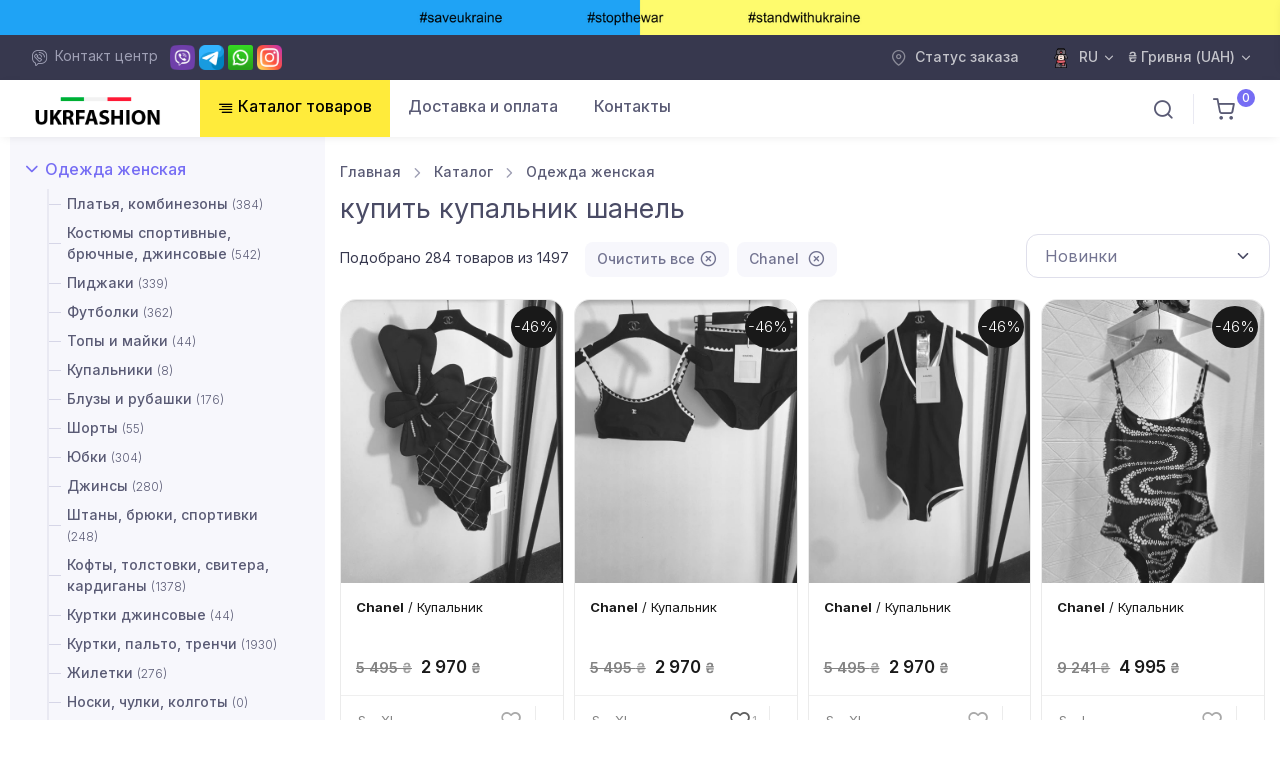

--- FILE ---
content_type: text/html; charset=UTF-8
request_url: https://ukrfashion.com.ua/kupit-kupalnik-shanel
body_size: 14228
content:
<!DOCTYPE html><html lang="ru">
<head>
<meta charset="utf-8">
<meta name="author" content="ukrfashion.com.ua">
<meta name="viewport" content="width=device-width, initial-scale=1" >
<title>купить купальник шанель chanel люкс брендов — купить недорого с доставкой по всему миру | UKRFASHION</title>
<meta name="description" content="купить купальник шанель chanel люкс брендов в интернет-магазине UKRFASHION. ➤ Живые фото, гарантия качества, ⏩ быстрая доставка по всему миру и ✅ доступные цены." >

<meta name="p:domain_verify" content="eeea9bb011831e447e2301145c42afb5">
<meta property="og:locale" content="ru_RU" >
<meta property="og:type" content="article" >
<meta property="og:title" content="купить купальник шанель chanel люкс брендов — купить недорого с доставкой по всему миру | UKRFASHION" >
<meta property="og:description" content="купить купальник шанель chanel люкс брендов в интернет-магазине UKRFASHION. ➤ Живые фото, гарантия качества, ⏩ быстрая доставка по всему миру и ✅ доступные цены." >
<meta property="og:url" content="https://ukrfashion.com.ua/kupit-kupalnik-shanel" >
<meta property="og:site_name" content="UKRFASHION" >
<meta name="twitter:card" content="summary_large_image" >
<meta name="twitter:description" content="купить купальник шанель chanel люкс брендов в интернет-магазине UKRFASHION. ➤ Живые фото, гарантия качества, ⏩ быстрая доставка по всему миру и ✅ доступные цены." >
<meta name="twitter:title" content="купить купальник шанель chanel люкс брендов — купить недорого с доставкой по всему миру | UKRFASHION" >
<meta property="og:image" content="https://ukrfashion.com.ua/static/images/logo_uf.png" >
<link rel="next" href="https://ukrfashion.com.ua/kupalniki/filter:24/page:2" >
<link rel="alternate" hreflang="ru-UA" href="https://ukrfashion.com.ua/kupit-kupalnik-shanel" >
<link rel="alternate" hreflang="uk-UA" href="https://ukrfashion.com.ua/ua/kupit-kupalnik-shanel" >
<link rel="alternate" hreflang="en-US" href="https://ukrfashion.com.ua/en/kupit-kupalnik-shanel" >
<link rel="alternate" hreflang="x-default" href="https://ukrfashion.com.ua/kupit-kupalnik-shanel" >
<link rel="canonical" href="https://ukrfashion.com.ua/kupit-kupalnik-shanel" >
<meta name = "robots" content = "index, follow" >
<link rel="apple-touch-icon" sizes="180x180" href="/static/images/favicon/apple-touch-icon.png">
<link rel="icon" type="image/png" sizes="32x32" href="/static/images/favicon/favicon-32x32.png">
<link rel="icon" type="image/png" sizes="16x16" href="/static/images/favicon/favicon-16x16.png">
<link href="/static/images/favicon/favicon.ico" rel="icon" type="image/x-icon" >
<link rel="manifest" href="https://ukrfashion.com.ua/manifest.json">
<link href="https://fonts.googleapis.com/css?family=Roboto:400,800,700,600,300&display=swap&subset=latin,cyrillic" rel="stylesheet">
<link rel="stylesheet" media="screen" href="/static/vendor/fontawesome/css/font-awesome.min.css" >
<meta name="google-site-verification" content="8Q1nR8jBTrLa7esKmoyvDBLsz6MWm1NUPX1-6J9WZB0" >
<meta name="interkassa-verification" content="6075da7f49515c0c44a63f65d5e9681c" >
<link rel="stylesheet" media="screen" href="/static/css/simplebar.min.css?v=1.04.27">
<link rel="stylesheet" media="screen" href="/static/css/nouislider.min.css">
<link rel="stylesheet" media="screen" href="/static/css/tiny-slider.css?v=1.04.27">
<link rel="stylesheet" media="screen" href="/static/css/theme.min.css?v=1.04.27">
<link rel="stylesheet" media="screen" href="/static/vendor/toastr/toastr.min.css?v=1.04.27">
<link rel="stylesheet" media="screen" href="/static/css/style.css?v=1.04.27" >
<script src="/static/js/jquery-2.2.4.min.js"></script>
<script src="/static/js/jquery-ui.min.js"></script>
<script>var lang_href = "";var G_analitics_code = "G-CZP1T0VMHX";</script>

<script async src="https://www.googletagmanager.com/gtag/js?id=G-CZP1T0VMHX"></script>
<script>
  window.dataLayer = window.dataLayer || [];
  function gtag(){dataLayer.push(arguments);}
  gtag("js", new Date());
  gtag("config", "AW-17860872106");
  

  gtag("config", "G-CZP1T0VMHX");
</script>
</head><body><main class="page-wrapper"><div class="header-save-ua"></div><div class="offcanvas offcanvas-end" id="shoppingCart"><div class="offcanvas-header navbar-shadow px-4 mb-2"><h5 class="mt-1 mb-0">Корзина</h5><button class="btn-close lead" type="button" data-bs-dismiss="offcanvas" aria-label="Close"></button></div><div class="offcanvas-content-load"><div class="offcanvas-body p-4" data-simplebar style="max-height:100%;"><h6 class="mb-7 text-center">Ваша корзина пуста 😞</h6><button class="btn btn-block btn-dark" type="button" data-bs-dismiss="offcanvas" aria-label="Close" style="display: block;width: 100%;">Продолжить покупки</button></div><div class="offcanvas-footer d-block border-top px-4 mb-2"><div class="d-flex justify-content-between mb-4"><span>Итого:</span><span class="h6 mb-0">0 <span class="currency"></span></span></div><a class="btn btn-primary d-block w-100" href="javascript:void(0);" onclick="make_conversion_href('/cart','AW-17632049870/')"><i class="ai-credit-card fs-base me-2"></i> Оформить заказ</a></div></div></div><header class="header"><div class="topbar topbar-dark bg-dark"><div class="container d-md-flex align-items-center px-0 px-xl-3"><div class="d-none d-md-block text-nowrap me-3 header-contact-center">
<i class="ai-viber fs-base text-muted me-1 align-middle"></i>
<span class="text-muted me-2">Контакт центр</span>

<a href="javascript:void(0);" onclick="go_to_href('viber://contact?number=+380506187510','viber_chat','click_viber_chat','ukrfashionua','AW-17632049870/')"><img src="/static/images/icons/viber.png?v=1" alt="contact by viber to customer service"></a>
<a href="javascript:void(0);" onclick="go_to_href('https://t.me/ukrfashion_shop','telergam_chat','click_telergam_chat','ukrfashion_shop','AW-17632049870/')"><img src="/static/images/icons/telegram.png?v=1" alt="contact by telergam to customer service"></a>
<a href="javascript:void(0);" onclick="go_to_href('https://api.whatsapp.com/message/UKZ3T265DGIJM1','wa_chat','click_wa_chat','380684837828','AW-17632049870/')"><img src="/static/images/icons/whatsapp.png?v=1" alt="contact by whatsapp to customer service"></a>
<a href="javascript:void(0);" onclick="go_to_href('https://www.instagram.com/womans__boutique1/','instagram','click_instagram','womans__boutique1','AW-17632049870/')"><img src="/static/images/icons/instagram.png?v=1" alt="contact by instagram to customer service"></a>

</div><div class="d-flex text-md-end ms-md-auto"><a class="topbar-link pe-2 me-4" href="/order-tracking"><i class="ai-map-pin fs-base opacity-60 me-1 align-middle"></i> Статус заказа</a><div class="dropdown ms-auto ms-md-0 me-3"><a class="topbar-link dropdown-toggle" href="#" data-bs-toggle="dropdown"><img width="20" src="/static/images/ru.png?v=2" class="me-2" alt="RU версия сайта" >RU</a><div class="dropdown-menu dropdown-menu-end"><a class="dropdown-item" href="/ua/kupit-kupalnik-shanel"><img width="20" src="/static/images/ua.png?v=2" class="me-2" alt="UA версія сайту" >UA</a><a class="dropdown-item" href="/en/kupit-kupalnik-shanel"><img width="20" src="/static/images/en.png?v=2" class="me-2" alt="EN webtite version" >EN</a></div></div><div class="dropdown"><a class="topbar-link dropdown-toggle" href="#" data-bs-toggle="dropdown">₴ Гривня (UAH)</a><div class="dropdown-menu dropdown-menu-end"><a class="dropdown-item" href="javascript:void(0);" onclick="switch_currancy('₴ Гривня (UAH)','₴','1')">₴ Гривня (UAH)</a><a class="dropdown-item" href="javascript:void(0);" onclick="switch_currancy('€ Euro (EUR)','€','2')">€ Euro (EUR)</a><a class="dropdown-item" href="javascript:void(0);" onclick="switch_currancy('$ Dollar (USD)','$','3')">$ Dollar (USD)</a></div></div></div></div></div><div class="navbar navbar-expand-lg navbar-light bg-light navbar-shadow navbar-sticky" data-scroll-header data-fixed-element><div class="navbar-search bg-light"><div class="container d-flex flex-nowrap align-items-center"><i class="ai-search fs-xl"></i><input class="form-control form-control-xl header-input-search" id="h-search-in" data-lang="ru" data-currency="1" type="text" placeholder="Поиск..."><div class="d-flex align-items-center btn-search-bl"><span class="text-muted fs-xs d-none d-sm-inline">Закрыть</span><div class="btn-search-action"><i class="ai-search fs-xl"></i> Найти</div><script>
$(".btn-search-action").click(function() {
var v = $("#h-search-in").val();
if(v.length > 2)
{
location.replace("/search/"+v);
}
else {toastr.error("Введите больше 2-х символов");}
});

$(".header-input-search").keyup(function(event) 
{
		if(event.keyCode == 13) 
		{
			var v = $(".header-input-search").val();

			if(v.length > 2)
			{
				location.replace("/search/"+v);
			}
			else {toastr.error("Введите больше 2-х символов");}
		}
});
</script><button class="btn-close p-2" type="button" data-bs-toggle="search"></button></div></div></div><div class="container px-0 px-xl-3"><button class="navbar-toggler menu-h-btn" type="button" data-bs-toggle="offcanvas" data-bs-target="#primaryMenu"><span class="navbar-toggler-icon"></span></button><a class="navbar-brand flex-shrink-0 order-lg-1 mx-auto ms-lg-0 pe-lg-2 me-lg-4" href="/">
<img class="d-none d-lg-block" src="/static/images/logo_uf.png" alt="UKRFASHION" style="height:42px">
<img class="d-lg-none" src="/static/images/logo_uf.png" alt="UKRFASHION" style="height:50px">
</a><div class="d-flex align-items-center order-lg-3 ms-lg-auto"><div class="navbar-tool"><a class="navbar-tool-icon-box me-2" href="javascript:void(0);" data-bs-toggle="search"><i class="ai-search"></i></a></div><div class="border-start me-2" style="height: 30px;"></div><div class="navbar-tool me-2"><a class="navbar-tool-icon-box" href="javascript:void(0);" onclick="make_conversion_href('/cart','AW-17632049870/')"><i class="ai-shopping-cart"></i><span class="navbar-tool-badge" id="ShoppingCartCnt">0</span></a></div></div><div class="offcanvas offcanvas-collapse order-lg-2" id="primaryMenu"><div class="offcanvas-header navbar-shadow"><h5 class="mt-1 mb-0">Меню</h5><button class="btn-close lead" type="button" data-bs-dismiss="offcanvas" aria-label="Close"></button></div><div class="offcanvas-body header-block"><ul class="navbar-nav"><li class="nav-item dropdown" id="header-catalog-btn"><a class="nav-link dropdown-toggle" href="#" data-bs-toggle="dropdown"><i class="ai-align-right"></i> Каталог товаров</a><ul class="dropdown-menu"><li class="dropdown"><a class="dropdown-item dropdown-toggle" href="#" data-bs-toggle="dropdown">Одежда женская</a><ul class="dropdown-menu"><li><a class="dropdown-item" href="/platja-zhenskie">Платья, комбинезоны</a></li><li><a class="dropdown-item" href="/kostjumy">Костюмы спортивные, брючные, джинсовые</a></li><li><a class="dropdown-item" href="/pidzhaki">Пиджаки</a></li><li><a class="dropdown-item" href="/futbolki">Футболки</a></li><li><a class="dropdown-item" href="/topy">Топы и майки</a></li><li><a class="dropdown-item" href="/kupalniki">Купальники</a></li><li><a class="dropdown-item" href="/rubashki">Блузы и рубашки</a></li><li><a class="dropdown-item" href="/shorty">Шорты</a></li><li><a class="dropdown-item" href="/jubki">Юбки</a></li><li><a class="dropdown-item" href="/dzhinsy">Джинсы</a></li><li><a class="dropdown-item" href="/shtany">Штаны, брюки, спортивки</a></li><li><a class="dropdown-item" href="/svitera">Кофты, толстовки, свитера, кардиганы</a></li><li><a class="dropdown-item" href="/kurtka-dzhinsovaja">Куртки джинсовые</a></li><li><a class="dropdown-item" href="/kurtki">Куртки, пальто, тренчи</a></li><li><a class="dropdown-item" href="/zhiletki">Жилетки</a></li><li><a class="dropdown-item" href="/noski-chulki-kolgoty">Носки, чулки, колготы</a></li><li><a class="dropdown-item" href="/women-underwear-3571">Нижнее белье женское</a></li></ul></li><li class="dropdown"><a class="dropdown-item dropdown-toggle" href="#" data-bs-toggle="dropdown">Обувь женская</a><ul class="dropdown-menu"><li><a class="dropdown-item" href="/krossovki">Кроссовки</a></li><li><a class="dropdown-item" href="/kedy">Кеды</a></li><li><a class="dropdown-item" href="/tufli">Туфли, лоферы</a></li><li><a class="dropdown-item" href="/bosonozhki">Босоножки</a></li><li><a class="dropdown-item" href="/sandalii">Сандалии</a></li><li><a class="dropdown-item" href="/shlepancy">Шлепанцы, тапочки</a></li><li><a class="dropdown-item" href="/baletki">Балетки</a></li><li><a class="dropdown-item" href="/botinki">Ботинки, ботильоны</a></li><li><a class="dropdown-item" href="/sapogi">Сапоги, ботфорты</a></li><li><a class="dropdown-item" href="/ugi">Угги</a></li></ul></li><li class="dropdown"><a class="dropdown-item dropdown-toggle" href="#" data-bs-toggle="dropdown">Мужская одежда</a><ul class="dropdown-menu"><li><a class="dropdown-item" href="/sportivnaja-odezhda-muzhskaja">Костюмы спортивные мужские</a></li><li><a class="dropdown-item" href="/men-jackets-3567">Пиджаки мужские</a></li><li><a class="dropdown-item" href="/rubashki-muzhskie">Рубашки мужские</a></li><li><a class="dropdown-item" href="/mens-pants-3568">Брюки мужские</a></li><li><a class="dropdown-item" href="/shtany-muzhskie">Штаны мужские</a></li><li><a class="dropdown-item" href="/dzhinsy-muzhskie">Джинсы мужские</a></li><li><a class="dropdown-item" href="/shorty-muzhskie">Шорты мужские</a></li><li><a class="dropdown-item" href="/futbolki-muzhskie">Футболки мужские</a></li><li><a class="dropdown-item" href="/svitera-i-kofty-muzhskie">Свитера и кофты мужские</a></li><li><a class="dropdown-item" href="/kurtki-muzhskie">Куртки мужские</a></li><li><a class="dropdown-item" href="/nizhnee-bele-muzhskoe-3565">Нижнее белье мужское</a></li></ul></li><li class="dropdown"><a class="dropdown-item dropdown-toggle" href="#" data-bs-toggle="dropdown">Обувь мужская</a><ul class="dropdown-menu"><li><a class="dropdown-item" href="/tufli-muzhskie">Туфли мужские</a></li><li><a class="dropdown-item" href="/krossovki-muzhskie">Кроссовки мужские</a></li><li><a class="dropdown-item" href="/mens-sneakers-3573">Кеды мужские</a></li><li><a class="dropdown-item" href="/mens-sandals">Сандалии мужские</a></li><li><a class="dropdown-item" href="/shlepancy-muzhskie">Шлепанцы мужские</a></li><li><a class="dropdown-item" href="/botinki-muzhskie">Ботинки мужские</a></li></ul></li><li class="dropdown"><a class="dropdown-item dropdown-toggle" href="#" data-bs-toggle="dropdown">Сумки</a><ul class="dropdown-menu"><li><a class="dropdown-item" href="/sumki-jenskie-lux">Сумки женские</a></li><li><a class="dropdown-item" href="/man-bags">Сумки мужские</a></li><li><a class="dropdown-item" href="/travel-bags">Сумки дорожние</a></li><li><a class="dropdown-item" href="/rjukzaki-jenskie">Рюкзаки женские</a></li><li><a class="dropdown-item" href="/backpacks-for-men">Рюкзаки мужские</a></li><li><a class="dropdown-item" href="/suitcases">Чемоданы</a></li><li><a class="dropdown-item" href="/koshelki">Кошельки</a></li><li><a class="dropdown-item" href="/keychains-for-bags">Брелки на сумки</a></li></ul></li><li class="dropdown"><a class="dropdown-item dropdown-toggle" href="#" data-bs-toggle="dropdown">Аксессуары</a><ul class="dropdown-menu"><li><a class="dropdown-item" href="/perchatki">Перчатки</a></li><li><a class="dropdown-item" href="/sunglasses">Солнцезащитные очки</a></li><li><a class="dropdown-item" href="/remni">Ремни</a></li><li><a class="dropdown-item" href="/zonty">Зонты</a></li><li><a class="dropdown-item" href="/sharfy">Шарфы</a></li><li><a class="dropdown-item" href="/tovary-dlja-doma">Постельное белье</a></li><li><a class="dropdown-item" href="/chekhly-dlja-telefonov">Чехлы для телефонов</a></li></ul></li><li class="dropdown"><a class="dropdown-item dropdown-toggle" href="#" data-bs-toggle="dropdown">Головные уборы</a><ul class="dropdown-menu"><li><a class="dropdown-item" href="/caps-3575">Кепки</a></li><li><a class="dropdown-item" href="/panama-3577">Панамы</a></li><li><a class="dropdown-item" href="/hats-3576">Шапки</a></li><li><a class="dropdown-item" href="/sun-hat-3578">Шляпы</a></li><li><a class="dropdown-item" href="/sun-visor-3579">Козырек солнцезащитный</a></li><li><a class="dropdown-item" href="/womens-beret-3580">Берет женский</a></li></ul></li><li class="dropdown"><a class="dropdown-item dropdown-toggle" href="#" data-bs-toggle="dropdown">Бижутерия</a><ul class="dropdown-menu"><li><a class="dropdown-item" href="/earrings-3581">Серьги</a></li><li><a class="dropdown-item" href="/rings-3582">Кольца</a></li><li><a class="dropdown-item" href="/bracelets-3583">Браслеты</a></li><li><a class="dropdown-item" href="/necklaces-3584">Колье, ожерелье</a></li><li><a class="dropdown-item" href="/brooch-3585">Брошь</a></li></ul></li><li><a class="dropdown-item" href="/wristwatch" >Часы наручные</a></li><li><a class="dropdown-item" href="/sneakers" >Спортивная обувь</a></li><li><a class="dropdown-item" href="/posuda" >Премиальная посуда</a></li><li><a class="dropdown-item" href="/sale" >Товары в наличии</a></li></ul></li><li><a class="nav-link" href="/a/pay-delivery" >Доставка и оплата</a></li><li><a class="nav-link" href="/a/contacts" >Контакты</a></li></ul></div></div></div></div></header><div><div class="container"><div class="row"><div class="sidebar col-lg-3 pt-lg-3"><div class="offcanvas offcanvas-collapse" id="shop-sidebar"><div class="offcanvas-header navbar-shadow px-4 mb-3"><h5 class="mt-1 mb-0">Уточните свой выбор</h5><button class="btn-close lead" type="button" data-bs-dismiss="offcanvas" aria-label="Close"></button></div><div class="offcanvas-body px-4 pt-3 pt-lg-0 ps-lg-0 pe-lg-2 pe-xl-4" data-simplebar><div class="widget widget-categories mb-4"><ul id="categories"><li><a class="widget-link" href="#cid_parent_1" data-bs-toggle="collapse">Одежда женская</a><ul class="collapse show" id="cid_parent_1" data-bs-parent="#categories"><li><a class="widget-link" href="/platja-zhenskie">Платья, комбинезоны <span class="cnt-products">(384)</span></a></li><li><a class="widget-link" href="/kostjumy">Костюмы спортивные, брючные, джинсовые <span class="cnt-products">(542)</span></a></li><li><a class="widget-link" href="/pidzhaki">Пиджаки <span class="cnt-products">(339)</span></a></li><li><a class="widget-link" href="/futbolki">Футболки <span class="cnt-products">(362)</span></a></li><li><a class="widget-link" href="/topy">Топы и майки <span class="cnt-products">(44)</span></a></li><li><a class="widget-link" href="/kupalniki">Купальники <span class="cnt-products">(8)</span></a></li><li><a class="widget-link" href="/rubashki">Блузы и рубашки <span class="cnt-products">(176)</span></a></li><li><a class="widget-link" href="/shorty">Шорты <span class="cnt-products">(55)</span></a></li><li><a class="widget-link" href="/jubki">Юбки <span class="cnt-products">(304)</span></a></li><li><a class="widget-link" href="/dzhinsy">Джинсы <span class="cnt-products">(280)</span></a></li><li><a class="widget-link" href="/shtany">Штаны, брюки, спортивки <span class="cnt-products">(248)</span></a></li><li><a class="widget-link" href="/svitera">Кофты, толстовки, свитера, кардиганы <span class="cnt-products">(1378)</span></a></li><li><a class="widget-link" href="/kurtka-dzhinsovaja">Куртки джинсовые <span class="cnt-products">(44)</span></a></li><li><a class="widget-link" href="/kurtki">Куртки, пальто, тренчи <span class="cnt-products">(1930)</span></a></li><li><a class="widget-link" href="/zhiletki">Жилетки <span class="cnt-products">(276)</span></a></li><li><a class="widget-link" href="/noski-chulki-kolgoty">Носки, чулки, колготы <span class="cnt-products">(0)</span></a></li><li><a class="widget-link" href="/women-underwear-3571">Нижнее белье женское <span class="cnt-products">(0)</span></a></li></ul></li></ul></div><div class="widget mt-n1 mb-4"><h3 class="widget-title">Цена</h3><form id="range-slider-catalog" ><div><div class="range-slider" data-start-min="1938" data-start-max="28350" data-min="1938" data-max="28350" data-step="1"><div class="range-slider-ui" style="padding-left:20px"></div><div class="d-flex"><div class="w-75"><div class="d-flex"><div class="w-50 pe-2"><div class="input-group input-group-sm"><input class="form-control range-slider-value-min" type="text" name="min"></div></div><div class="w-50 ps-2"><div class="input-group input-group-sm"><input class="form-control range-slider-value-max" type="text" name="max"></div></div></div></div><div class="w-25 ps-2"><div class="btn btn-success btn-sm" onclick="make_func('range-slider-catalog')">OK</div></div></div></div></div><input type="hidden" name="func" value="range_slider_catalog"><input type="hidden" name="cid" value="3475"></form></div><div class="sorting-params-catalog" data-mobile="0"><div id="loading-sort"><img src="/static/images/loading.gif" alt="loading photo"></div></div></div></div><form method="POST" id="sort_prms_form" data-cnt_from="1497" data-cnt_to="284" data-cnt_text="товаров"><input type="hidden" name="cat_id" value="3475"><input type="hidden" name="cat_id_sort" value="3475"><input type="hidden" name="url" value="||kupalniki||filter:24"><input type="hidden" name="price_max" value="0"><input type="hidden" name="city" value=""><input type="hidden" name="lang" value=""><input type="hidden" name="func" value="sort_params_catalog"></form></div><div class="col-lg-9 content py-4 mb-2 mb-sm-0 pb-sm-5"><nav aria-label="breadcrumb"><ol class="breadcrumb" itemscope="" itemtype="http://schema.org/BreadcrumbList"><li class="mt-n1 mr-1"><i data-feather="home"></i></li><li class="breadcrumb-item" itemprop="itemListElement" itemscope="" itemtype="http://schema.org/ListItem">
		<meta itemprop="position" content="1">
		<a href="/" itemprop="item"><span itemprop="name">Главная</span></a>
		</li><li class="breadcrumb-item" itemprop="itemListElement" itemscope="" itemtype="http://schema.org/ListItem">
		<meta itemprop="position" content="2">
		<a href="/catalog" itemprop="item"><span itemprop="name">Каталог</span></a>
		</li><li class="breadcrumb-item" itemprop="itemListElement" itemscope="" itemtype="http://schema.org/ListItem"><meta itemprop="position" content="3"><a href="/odezhda-zhenskaya" itemprop="item"><span itemprop="name">Одежда женская</span></a></li></ol></nav><h1 class="page-title">купить купальник шанель</h1><span class="d-block mt-2 text-muted"> </span><div class="d-flex"><div class="w-75"><div class="sorting-selected-params"></div></div><div class="w-25"><div class="d-flex justify-content-between align-items-center mb-3"><div class="d-flex justify-content-center align-items-center"><select id="products-sorting-by" class="form-select me-2" style="width: 15.25rem;"><option value="2">Новинки</option><option value="1">Популярные</option><option value="3">Цена по возрастанию</option><option value="4">Цена по убыванию</option></select></div></div></div></div><div class="row category-products-wrapp"><div class="col-md-3 col-sm-6 col-6 mb-grid-gutter product-out-stock categoty-product-card"><div class="card card-product"><div class="catalog-sale-percent">-46%</div><a class="product-img-crop" href="/kupalnik/g-489700" style="background: url(https://i.ukrfashion.com.ua/images/products/a0697016714f1d368dde2d025787430e.jpg);background-size: cover;background-position: center;"></a><div class="card-body"><div class="product-title"><a href="/kupalnik/g-489700"><strong>Chanel</strong> / Купальник</a></div><div class="product-price"><del>5 495 <span class="currency"></span></del> 2 970 <span class="currency"></span></div></div><div class="card-footer"><div class="star-rating mt-n1"><div class="brand-title"><div class="catalog-options-variants"><div class="options-variant"><ul><li class="catalog-option-text coi-489700" data-cp_id="489700"><div class="title">S</div></li><li class="catalog-separate-op">-</li><li class="catalog-option-text coi-489700" data-cp_id="489700"><div class="title">XL</div></li></ul></div></div></div></div><div class="d-flex align-items-center"><div class="btn-wishlist btn-wishlist-489700" data-id="489700" data-cnt=""><i class="ai-heart"></i><span class="wishlist-cnt"></span><span class="btn-tooltip">Нравится</span></div><span class="btn-divider"></span></div></div></div></div><div class="col-md-3 col-sm-6 col-6 mb-grid-gutter product-out-stock categoty-product-card"><div class="card card-product"><div class="catalog-sale-percent">-46%</div><a class="product-img-crop" href="/kupalnik/g-489699" style="background: url(https://i.ukrfashion.com.ua/images/products/96fb3a180dfe6630b5e09d921cc8a7bc.jpg);background-size: cover;background-position: center;"></a><div class="card-body"><div class="product-title"><a href="/kupalnik/g-489699"><strong>Chanel</strong> / Купальник</a></div><div class="product-price"><del>5 495 <span class="currency"></span></del> 2 970 <span class="currency"></span></div></div><div class="card-footer"><div class="star-rating mt-n1"><div class="brand-title"><div class="catalog-options-variants"><div class="options-variant"><ul><li class="catalog-option-text coi-489699" data-cp_id="489699"><div class="title">S</div></li><li class="catalog-separate-op">-</li><li class="catalog-option-text coi-489699" data-cp_id="489699"><div class="title">XL</div></li></ul></div></div></div></div><div class="d-flex align-items-center"><div class="btn-wishlist btn-wishlist-489699 active" data-id="489699" data-cnt="1"><i class="ai-heart"></i><span class="wishlist-cnt">1</span><span class="btn-tooltip">Нравится</span></div><span class="btn-divider"></span></div></div></div></div><div class="col-md-3 col-sm-6 col-6 mb-grid-gutter product-out-stock categoty-product-card"><div class="card card-product"><div class="catalog-sale-percent">-46%</div><a class="product-img-crop" href="/kupalnik/g-489697" style="background: url(https://i.ukrfashion.com.ua/images/products/5b2e3978b7eacfedcbfef102f032189a.jpg);background-size: cover;background-position: center;"></a><div class="card-body"><div class="product-title"><a href="/kupalnik/g-489697"><strong>Chanel</strong> / Купальник</a></div><div class="product-price"><del>5 495 <span class="currency"></span></del> 2 970 <span class="currency"></span></div></div><div class="card-footer"><div class="star-rating mt-n1"><div class="brand-title"><div class="catalog-options-variants"><div class="options-variant"><ul><li class="catalog-option-text coi-489697" data-cp_id="489697"><div class="title">S</div></li><li class="catalog-separate-op">-</li><li class="catalog-option-text coi-489697" data-cp_id="489697"><div class="title">XL</div></li></ul></div></div></div></div><div class="d-flex align-items-center"><div class="btn-wishlist btn-wishlist-489697" data-id="489697" data-cnt=""><i class="ai-heart"></i><span class="wishlist-cnt"></span><span class="btn-tooltip">Нравится</span></div><span class="btn-divider"></span></div></div></div></div><div class="col-md-3 col-sm-6 col-6 mb-grid-gutter product-out-stock categoty-product-card"><div class="card card-product"><div class="catalog-sale-percent">-46%</div><a class="product-img-crop" href="/kupalnik/g-486713" style="background: url(https://i.ukrfashion.com.ua/images/products/5c881e7dbcf9090b72decbeaf6111337.jpg);background-size: cover;background-position: center;"></a><div class="card-body"><div class="product-title"><a href="/kupalnik/g-486713"><strong>Chanel</strong> / Купальник</a></div><div class="product-price"><del>9 241 <span class="currency"></span></del> 4 995 <span class="currency"></span></div></div><div class="card-footer"><div class="star-rating mt-n1"><div class="brand-title"><div class="catalog-options-variants"><div class="options-variant"><ul><li class="catalog-option-text coi-486713" data-cp_id="486713"><div class="title">S</div></li><li class="catalog-separate-op">-</li><li class="catalog-option-text coi-486713" data-cp_id="486713"><div class="title">L</div></li></ul></div></div></div></div><div class="d-flex align-items-center"><div class="btn-wishlist btn-wishlist-486713" data-id="486713" data-cnt=""><i class="ai-heart"></i><span class="wishlist-cnt"></span><span class="btn-tooltip">Нравится</span></div><span class="btn-divider"></span></div></div></div></div><div class="col-md-3 col-sm-6 col-6 mb-grid-gutter product-out-stock categoty-product-card"><div class="card card-product"><div class="catalog-sale-percent">-46%</div><a class="product-img-crop" href="/kupalnik/g-486712" style="background: url(https://i.ukrfashion.com.ua/images/products/dd502316e35de9c3b79d1566cc540776.jpg);background-size: cover;background-position: center;"></a><div class="card-body"><div class="product-title"><a href="/kupalnik/g-486712"><strong>Chanel</strong> / Купальник</a></div><div class="product-price"><del>9 241 <span class="currency"></span></del> 4 995 <span class="currency"></span></div></div><div class="card-footer"><div class="star-rating mt-n1"><div class="brand-title"><div class="catalog-options-variants"><div class="options-variant"><ul><li class="catalog-option-text coi-486712" data-cp_id="486712"><div class="title">S</div></li><li class="catalog-separate-op">-</li><li class="catalog-option-text coi-486712" data-cp_id="486712"><div class="title">L</div></li></ul></div></div></div></div><div class="d-flex align-items-center"><div class="btn-wishlist btn-wishlist-486712" data-id="486712" data-cnt=""><i class="ai-heart"></i><span class="wishlist-cnt"></span><span class="btn-tooltip">Нравится</span></div><span class="btn-divider"></span></div></div></div></div><div class="col-md-3 col-sm-6 col-6 mb-grid-gutter product-out-stock categoty-product-card"><div class="card card-product"><div class="catalog-sale-percent">-46%</div><a class="product-img-crop" href="/kupalnik/g-486711" style="background: url(https://i.ukrfashion.com.ua/images/products/767ae2136a3380e5c32167705bc50018.jpg);background-size: cover;background-position: center;"></a><div class="card-body"><div class="product-title"><a href="/kupalnik/g-486711"><strong>Chanel</strong> / Купальник</a></div><div class="product-price"><del>9 241 <span class="currency"></span></del> 4 995 <span class="currency"></span></div></div><div class="card-footer"><div class="star-rating mt-n1"><div class="brand-title"><div class="catalog-options-variants"><div class="options-variant"><ul><li class="catalog-option-text coi-486711" data-cp_id="486711"><div class="title">S</div></li><li class="catalog-separate-op">-</li><li class="catalog-option-text coi-486711" data-cp_id="486711"><div class="title">L</div></li></ul></div></div></div></div><div class="d-flex align-items-center"><div class="btn-wishlist btn-wishlist-486711" data-id="486711" data-cnt=""><i class="ai-heart"></i><span class="wishlist-cnt"></span><span class="btn-tooltip">Нравится</span></div><span class="btn-divider"></span></div></div></div></div><div class="col-md-3 col-sm-6 col-6 mb-grid-gutter product-out-stock categoty-product-card"><div class="card card-product"><div class="catalog-sale-percent">-46%</div><a class="product-img-crop" href="/kupalnik-coco-beach/g-486710" style="background: url(https://i.ukrfashion.com.ua/images/products/fa32b726075d6117e114bdde4ce47750.jpg);background-size: cover;background-position: center;"></a><div class="card-body"><div class="product-title"><a href="/kupalnik-coco-beach/g-486710"><strong>Chanel</strong> / Купальник Coco Beach</a></div><div class="product-price"><del>11 365 <span class="currency"></span></del> 6 143 <span class="currency"></span></div></div><div class="card-footer"><div class="star-rating mt-n1"><div class="brand-title"><div class="catalog-options-variants"><div class="options-variant"><ul><li class="catalog-option-text coi-486710" data-cp_id="486710"><div class="title">S</div></li><li class="catalog-separate-op">-</li><li class="catalog-option-text coi-486710" data-cp_id="486710"><div class="title">L</div></li></ul></div></div></div></div><div class="d-flex align-items-center"><div class="btn-wishlist btn-wishlist-486710" data-id="486710" data-cnt=""><i class="ai-heart"></i><span class="wishlist-cnt"></span><span class="btn-tooltip">Нравится</span></div><span class="btn-divider"></span></div></div></div></div><div class="col-md-3 col-sm-6 col-6 mb-grid-gutter product-out-stock categoty-product-card"><div class="card card-product"><div class="catalog-sale-percent">-46%</div><a class="product-img-crop" href="/kupalnik-coco-beach/g-486709" style="background: url(https://i.ukrfashion.com.ua/images/products/2912d55623b1ad93fd93a92ba1de7f13.jpg);background-size: cover;background-position: center;"></a><div class="card-body"><div class="product-title"><a href="/kupalnik-coco-beach/g-486709"><strong>Chanel</strong> / Купальник Coco Beach</a></div><div class="product-price"><del>11 365 <span class="currency"></span></del> 6 143 <span class="currency"></span></div></div><div class="card-footer"><div class="star-rating mt-n1"><div class="brand-title"><div class="catalog-options-variants"><div class="options-variant"><ul><li class="catalog-option-text coi-486709" data-cp_id="486709"><div class="title">S</div></li><li class="catalog-separate-op">-</li><li class="catalog-option-text coi-486709" data-cp_id="486709"><div class="title">L</div></li></ul></div></div></div></div><div class="d-flex align-items-center"><div class="btn-wishlist btn-wishlist-486709" data-id="486709" data-cnt=""><i class="ai-heart"></i><span class="wishlist-cnt"></span><span class="btn-tooltip">Нравится</span></div><span class="btn-divider"></span></div></div></div></div><div class="col-md-3 col-sm-6 col-6 mb-grid-gutter product-out-stock categoty-product-card"><div class="card card-product"><div class="catalog-sale-percent">-46%</div><a class="product-img-crop" href="/kupalnik/g-483560" style="background: url(https://i.ukrfashion.com.ua/images/products/359c81ced0f77236c1f0da607b6bd16f.jpg);background-size: cover;background-position: center;"></a><div class="card-body"><div class="product-title"><a href="/kupalnik/g-483560"><strong>Chanel</strong> / Купальник</a></div><div class="product-price"><del>6 244 <span class="currency"></span></del> 3 375 <span class="currency"></span></div></div><div class="card-footer"><div class="star-rating mt-n1"><div class="brand-title"><div class="catalog-options-variants"><div class="options-variant"><ul><li class="catalog-option-text coi-483560" data-cp_id="483560"><div class="title">S</div></li><li class="catalog-separate-op">-</li><li class="catalog-option-text coi-483560" data-cp_id="483560"><div class="title">L</div></li></ul></div></div></div></div><div class="d-flex align-items-center"><div class="btn-wishlist btn-wishlist-483560" data-id="483560" data-cnt=""><i class="ai-heart"></i><span class="wishlist-cnt"></span><span class="btn-tooltip">Нравится</span></div><span class="btn-divider"></span></div></div></div></div><div class="col-md-3 col-sm-6 col-6 mb-grid-gutter product-out-stock categoty-product-card"><div class="card card-product"><div class="catalog-sale-percent">-46%</div><a class="product-img-crop" href="/kupalnik/g-483559" style="background: url(https://i.ukrfashion.com.ua/images/products/c76fe046c2ff83921e2b69ee23c5adb9.jpg);background-size: cover;background-position: center;"></a><div class="card-body"><div class="product-title"><a href="/kupalnik/g-483559"><strong>Chanel</strong> / Купальник</a></div><div class="product-price"><del>6 244 <span class="currency"></span></del> 3 375 <span class="currency"></span></div></div><div class="card-footer"><div class="star-rating mt-n1"><div class="brand-title"><div class="catalog-options-variants"><div class="options-variant"><ul><li class="catalog-option-text coi-483559" data-cp_id="483559"><div class="title">S</div></li><li class="catalog-separate-op">-</li><li class="catalog-option-text coi-483559" data-cp_id="483559"><div class="title">L</div></li></ul></div></div></div></div><div class="d-flex align-items-center"><div class="btn-wishlist btn-wishlist-483559" data-id="483559" data-cnt=""><i class="ai-heart"></i><span class="wishlist-cnt"></span><span class="btn-tooltip">Нравится</span></div><span class="btn-divider"></span></div></div></div></div><div class="col-md-3 col-sm-6 col-6 mb-grid-gutter product-out-stock categoty-product-card"><div class="card card-product"><div class="catalog-sale-percent">-46%</div><a class="product-img-crop" href="/kupalnik/g-481989" style="background: url(https://i.ukrfashion.com.ua/images/products/a0e9a9ab892ab8c95533525fda341ec3.jpg);background-size: cover;background-position: center;"></a><div class="card-body"><div class="product-title"><a href="/kupalnik/g-481989"><strong>Chanel</strong> / Купальник</a></div><div class="product-price"><del>8 368 <span class="currency"></span></del> 4 523 <span class="currency"></span></div></div><div class="card-footer"><div class="star-rating mt-n1"><div class="brand-title"><div class="catalog-options-variants"><div class="options-variant"><ul><li class="catalog-option-text coi-481989" data-cp_id="481989"><div class="title">S</div></li><li class="catalog-separate-op">-</li><li class="catalog-option-text coi-481989" data-cp_id="481989"><div class="title">L</div></li></ul></div></div></div></div><div class="d-flex align-items-center"><div class="btn-wishlist btn-wishlist-481989" data-id="481989" data-cnt=""><i class="ai-heart"></i><span class="wishlist-cnt"></span><span class="btn-tooltip">Нравится</span></div><span class="btn-divider"></span></div></div></div></div><div class="col-md-3 col-sm-6 col-6 mb-grid-gutter product-out-stock categoty-product-card"><div class="card card-product"><div class="catalog-sale-percent">-46%</div><a class="product-img-crop" href="/kupalnik/g-481988" style="background: url(https://i.ukrfashion.com.ua/images/products/4773b1dc025bec58087416abe272d06e.jpg);background-size: cover;background-position: center;"></a><div class="card-body"><div class="product-title"><a href="/kupalnik/g-481988"><strong>Chanel</strong> / Купальник</a></div><div class="product-price"><del>8 368 <span class="currency"></span></del> 4 523 <span class="currency"></span></div></div><div class="card-footer"><div class="star-rating mt-n1"><div class="brand-title"><div class="catalog-options-variants"><div class="options-variant"><ul><li class="catalog-option-text coi-481988" data-cp_id="481988"><div class="title">S</div></li><li class="catalog-separate-op">-</li><li class="catalog-option-text coi-481988" data-cp_id="481988"><div class="title">L</div></li></ul></div></div></div></div><div class="d-flex align-items-center"><div class="btn-wishlist btn-wishlist-481988" data-id="481988" data-cnt=""><i class="ai-heart"></i><span class="wishlist-cnt"></span><span class="btn-tooltip">Нравится</span></div><span class="btn-divider"></span></div></div></div></div><div class="col-md-3 col-sm-6 col-6 mb-grid-gutter product-out-stock categoty-product-card"><div class="card card-product"><div class="catalog-sale-percent">-46%</div><a class="product-img-crop" href="/kupalnik/g-481432" style="background: url(https://i.ukrfashion.com.ua/images/products/c0854772f41c2fa36065166d3e4f7c48.jpg);background-size: cover;background-position: center;"></a><div class="card-body"><div class="product-title"><a href="/kupalnik/g-481432"><strong>Chanel</strong> / Купальник</a></div><div class="product-price"><del>6 244 <span class="currency"></span></del> 3 375 <span class="currency"></span></div></div><div class="card-footer"><div class="star-rating mt-n1"><div class="brand-title"><div class="catalog-options-variants"><div class="options-variant"><ul><li class="catalog-option-text coi-481432" data-cp_id="481432"><div class="title">S</div></li><li class="catalog-separate-op">-</li><li class="catalog-option-text coi-481432" data-cp_id="481432"><div class="title">XL</div></li></ul></div></div></div></div><div class="d-flex align-items-center"><div class="btn-wishlist btn-wishlist-481432" data-id="481432" data-cnt=""><i class="ai-heart"></i><span class="wishlist-cnt"></span><span class="btn-tooltip">Нравится</span></div><span class="btn-divider"></span></div></div></div></div><div class="col-md-3 col-sm-6 col-6 mb-grid-gutter product-out-stock categoty-product-card"><div class="card card-product"><div class="catalog-sale-percent">-46%</div><a class="product-img-crop" href="/kupalnik/g-481430" style="background: url(https://i.ukrfashion.com.ua/images/products/c0e200870be9426c296f862ff18f86b2.jpg);background-size: cover;background-position: center;"></a><div class="card-body"><div class="product-title"><a href="/kupalnik/g-481430"><strong>Chanel</strong> / Купальник</a></div><div class="product-price"><del>6 244 <span class="currency"></span></del> 3 375 <span class="currency"></span></div></div><div class="card-footer"><div class="star-rating mt-n1"><div class="brand-title"><div class="catalog-options-variants"><div class="options-variant"><ul><li class="catalog-option-text coi-481430" data-cp_id="481430"><div class="title">S</div></li><li class="catalog-separate-op">-</li><li class="catalog-option-text coi-481430" data-cp_id="481430"><div class="title">XL</div></li></ul></div></div></div></div><div class="d-flex align-items-center"><div class="btn-wishlist btn-wishlist-481430" data-id="481430" data-cnt=""><i class="ai-heart"></i><span class="wishlist-cnt"></span><span class="btn-tooltip">Нравится</span></div><span class="btn-divider"></span></div></div></div></div><div class="col-md-3 col-sm-6 col-6 mb-grid-gutter product-out-stock categoty-product-card"><div class="card card-product"><div class="catalog-sale-percent">-46%</div><a class="product-img-crop" href="/kupalnik/g-481426" style="background: url(https://i.ukrfashion.com.ua/images/products/414f27cadd30f8053572868900a0adf3.jpg);background-size: cover;background-position: center;"></a><div class="card-body"><div class="product-title"><a href="/kupalnik/g-481426"><strong>Chanel</strong> / Купальник</a></div><div class="product-price"><del>6 244 <span class="currency"></span></del> 3 375 <span class="currency"></span></div></div><div class="card-footer"><div class="star-rating mt-n1"><div class="brand-title"><div class="catalog-options-variants"><div class="options-variant"><ul><li class="catalog-option-text coi-481426" data-cp_id="481426"><div class="title">S</div></li><li class="catalog-separate-op">-</li><li class="catalog-option-text coi-481426" data-cp_id="481426"><div class="title">XL</div></li></ul></div></div></div></div><div class="d-flex align-items-center"><div class="btn-wishlist btn-wishlist-481426" data-id="481426" data-cnt=""><i class="ai-heart"></i><span class="wishlist-cnt"></span><span class="btn-tooltip">Нравится</span></div><span class="btn-divider"></span></div></div></div></div><div class="col-md-3 col-sm-6 col-6 mb-grid-gutter product-out-stock categoty-product-card"><div class="card card-product"><div class="catalog-sale-percent">-46%</div><a class="product-img-crop" href="/kupalnik/g-481425" style="background: url(https://i.ukrfashion.com.ua/images/products/49b6e658a51190d7eeca306f8f0cf319.jpg);background-size: cover;background-position: center;"></a><div class="card-body"><div class="product-title"><a href="/kupalnik/g-481425"><strong>Chanel</strong> / Купальник</a></div><div class="product-price"><del>6 244 <span class="currency"></span></del> 3 375 <span class="currency"></span></div></div><div class="card-footer"><div class="star-rating mt-n1"><div class="brand-title"><div class="catalog-options-variants"><div class="options-variant"><ul><li class="catalog-option-text coi-481425" data-cp_id="481425"><div class="title">S</div></li><li class="catalog-separate-op">-</li><li class="catalog-option-text coi-481425" data-cp_id="481425"><div class="title">XL</div></li></ul></div></div></div></div><div class="d-flex align-items-center"><div class="btn-wishlist btn-wishlist-481425" data-id="481425" data-cnt=""><i class="ai-heart"></i><span class="wishlist-cnt"></span><span class="btn-tooltip">Нравится</span></div><span class="btn-divider"></span></div></div></div></div><div class="col-md-3 col-sm-6 col-6 mb-grid-gutter product-out-stock categoty-product-card"><div class="card card-product"><div class="catalog-sale-percent">-46%</div><a class="product-img-crop" href="/kupalnik/g-481424" style="background: url(https://i.ukrfashion.com.ua/images/products/9c333c374c44e25a0ac238499c25c986.jpg);background-size: cover;background-position: center;"></a><div class="card-body"><div class="product-title"><a href="/kupalnik/g-481424"><strong>Chanel</strong> / Купальник</a></div><div class="product-price"><del>6 244 <span class="currency"></span></del> 3 375 <span class="currency"></span></div></div><div class="card-footer"><div class="star-rating mt-n1"><div class="brand-title"><div class="catalog-options-variants"><div class="options-variant"><ul><li class="catalog-option-text coi-481424" data-cp_id="481424"><div class="title">S</div></li><li class="catalog-separate-op">-</li><li class="catalog-option-text coi-481424" data-cp_id="481424"><div class="title">XL</div></li></ul></div></div></div></div><div class="d-flex align-items-center"><div class="btn-wishlist btn-wishlist-481424" data-id="481424" data-cnt=""><i class="ai-heart"></i><span class="wishlist-cnt"></span><span class="btn-tooltip">Нравится</span></div><span class="btn-divider"></span></div></div></div></div><div class="col-md-3 col-sm-6 col-6 mb-grid-gutter product-out-stock categoty-product-card"><div class="card card-product"><div class="catalog-sale-percent">-46%</div><a class="product-img-crop" href="/kupalnik/g-481418" style="background: url(https://i.ukrfashion.com.ua/images/products/b4b6c13922795280ed25f9941580abd7.jpg);background-size: cover;background-position: center;"></a><div class="card-body"><div class="product-title"><a href="/kupalnik/g-481418"><strong>Chanel</strong> / Купальник</a></div><div class="product-price"><del>6 244 <span class="currency"></span></del> 3 375 <span class="currency"></span></div></div><div class="card-footer"><div class="star-rating mt-n1"><div class="brand-title"><div class="catalog-options-variants"><div class="options-variant"><ul><li class="catalog-option-text coi-481418" data-cp_id="481418"><div class="title">S</div></li><li class="catalog-separate-op">-</li><li class="catalog-option-text coi-481418" data-cp_id="481418"><div class="title">XL</div></li></ul></div></div></div></div><div class="d-flex align-items-center"><div class="btn-wishlist btn-wishlist-481418" data-id="481418" data-cnt=""><i class="ai-heart"></i><span class="wishlist-cnt"></span><span class="btn-tooltip">Нравится</span></div><span class="btn-divider"></span></div></div></div></div><div class="col-md-3 col-sm-6 col-6 mb-grid-gutter product-out-stock categoty-product-card"><div class="card card-product"><div class="catalog-sale-percent">-46%</div><a class="product-img-crop" href="/kupalnik/g-481415" style="background: url(https://i.ukrfashion.com.ua/images/products/aec65d4720cd922b1f0e15c6e908d8c6.jpg);background-size: cover;background-position: center;"></a><div class="card-body"><div class="product-title"><a href="/kupalnik/g-481415"><strong>Chanel</strong> / Купальник</a></div><div class="product-price"><del>6 244 <span class="currency"></span></del> 3 375 <span class="currency"></span></div></div><div class="card-footer"><div class="star-rating mt-n1"><div class="brand-title"><div class="catalog-options-variants"><div class="options-variant"><ul><li class="catalog-option-text coi-481415" data-cp_id="481415"><div class="title">S</div></li><li class="catalog-separate-op">-</li><li class="catalog-option-text coi-481415" data-cp_id="481415"><div class="title">XL</div></li></ul></div></div></div></div><div class="d-flex align-items-center"><div class="btn-wishlist btn-wishlist-481415" data-id="481415" data-cnt=""><i class="ai-heart"></i><span class="wishlist-cnt"></span><span class="btn-tooltip">Нравится</span></div><span class="btn-divider"></span></div></div></div></div><div class="col-md-3 col-sm-6 col-6 mb-grid-gutter product-out-stock categoty-product-card"><div class="card card-product"><div class="catalog-sale-percent">-46%</div><a class="product-img-crop" href="/kupalnik/g-481414" style="background: url(https://i.ukrfashion.com.ua/images/products/c780227204e1b34e275eb4da45a03b18.jpg);background-size: cover;background-position: center;"></a><div class="card-body"><div class="product-title"><a href="/kupalnik/g-481414"><strong>Chanel</strong> / Купальник</a></div><div class="product-price"><del>6 244 <span class="currency"></span></del> 3 375 <span class="currency"></span></div></div><div class="card-footer"><div class="star-rating mt-n1"><div class="brand-title"><div class="catalog-options-variants"><div class="options-variant"><ul><li class="catalog-option-text coi-481414" data-cp_id="481414"><div class="title">S</div></li><li class="catalog-separate-op">-</li><li class="catalog-option-text coi-481414" data-cp_id="481414"><div class="title">XL</div></li></ul></div></div></div></div><div class="d-flex align-items-center"><div class="btn-wishlist btn-wishlist-481414" data-id="481414" data-cnt=""><i class="ai-heart"></i><span class="wishlist-cnt"></span><span class="btn-tooltip">Нравится</span></div><span class="btn-divider"></span></div></div></div></div><div class="col-md-3 col-sm-6 col-6 mb-grid-gutter product-out-stock categoty-product-card"><div class="card card-product"><div class="catalog-sale-percent">-46%</div><a class="product-img-crop" href="/kupalnik/g-481413" style="background: url(https://i.ukrfashion.com.ua/images/products/f3b56031dca9b7f411e4ec7ba3ccfad0.jpg);background-size: cover;background-position: center;"></a><div class="card-body"><div class="product-title"><a href="/kupalnik/g-481413"><strong>Chanel</strong> / Купальник</a></div><div class="product-price"><del>6 244 <span class="currency"></span></del> 3 375 <span class="currency"></span></div></div><div class="card-footer"><div class="star-rating mt-n1"><div class="brand-title"><div class="catalog-options-variants"><div class="options-variant"><ul><li class="catalog-option-text coi-481413" data-cp_id="481413"><div class="title">S</div></li><li class="catalog-separate-op">-</li><li class="catalog-option-text coi-481413" data-cp_id="481413"><div class="title">XL</div></li></ul></div></div></div></div><div class="d-flex align-items-center"><div class="btn-wishlist btn-wishlist-481413" data-id="481413" data-cnt=""><i class="ai-heart"></i><span class="wishlist-cnt"></span><span class="btn-tooltip">Нравится</span></div><span class="btn-divider"></span></div></div></div></div><div class="col-md-3 col-sm-6 col-6 mb-grid-gutter product-out-stock categoty-product-card"><div class="card card-product"><div class="catalog-sale-percent">-46%</div><a class="product-img-crop" href="/kupalnik/g-481412" style="background: url(https://i.ukrfashion.com.ua/images/products/52cf7a7cf601735ce9fc01369f5771e3.jpg);background-size: cover;background-position: center;"></a><div class="card-body"><div class="product-title"><a href="/kupalnik/g-481412"><strong>Chanel</strong> / Купальник</a></div><div class="product-price"><del>6 244 <span class="currency"></span></del> 3 375 <span class="currency"></span></div></div><div class="card-footer"><div class="star-rating mt-n1"><div class="brand-title"><div class="catalog-options-variants"><div class="options-variant"><ul><li class="catalog-option-text coi-481412" data-cp_id="481412"><div class="title">S</div></li><li class="catalog-separate-op">-</li><li class="catalog-option-text coi-481412" data-cp_id="481412"><div class="title">XL</div></li></ul></div></div></div></div><div class="d-flex align-items-center"><div class="btn-wishlist btn-wishlist-481412" data-id="481412" data-cnt=""><i class="ai-heart"></i><span class="wishlist-cnt"></span><span class="btn-tooltip">Нравится</span></div><span class="btn-divider"></span></div></div></div></div><div class="col-md-3 col-sm-6 col-6 mb-grid-gutter product-out-stock categoty-product-card"><div class="card card-product"><div class="catalog-sale-percent">-46%</div><a class="product-img-crop" href="/kupalnik/g-481411" style="background: url(https://i.ukrfashion.com.ua/images/products/674af68bd5c0f4f5313f5b5eb2122793.jpg);background-size: cover;background-position: center;"></a><div class="card-body"><div class="product-title"><a href="/kupalnik/g-481411"><strong>Chanel</strong> / Купальник</a></div><div class="product-price"><del>6 244 <span class="currency"></span></del> 3 375 <span class="currency"></span></div></div><div class="card-footer"><div class="star-rating mt-n1"><div class="brand-title"><div class="catalog-options-variants"><div class="options-variant"><ul><li class="catalog-option-text coi-481411" data-cp_id="481411"><div class="title">S</div></li><li class="catalog-separate-op">-</li><li class="catalog-option-text coi-481411" data-cp_id="481411"><div class="title">XL</div></li></ul></div></div></div></div><div class="d-flex align-items-center"><div class="btn-wishlist btn-wishlist-481411" data-id="481411" data-cnt=""><i class="ai-heart"></i><span class="wishlist-cnt"></span><span class="btn-tooltip">Нравится</span></div><span class="btn-divider"></span></div></div></div></div><div class="col-md-3 col-sm-6 col-6 mb-grid-gutter product-out-stock categoty-product-card"><div class="card card-product"><div class="catalog-sale-percent">-46%</div><a class="product-img-crop" href="/kupalnik/g-481403" style="background: url(https://i.ukrfashion.com.ua/images/products/df11537c4e628888e197a8d626b42afa.jpg);background-size: cover;background-position: center;"></a><div class="card-body"><div class="product-title"><a href="/kupalnik/g-481403"><strong>Chanel</strong> / Купальник</a></div><div class="product-price"><del>6 244 <span class="currency"></span></del> 3 375 <span class="currency"></span></div></div><div class="card-footer"><div class="star-rating mt-n1"><div class="brand-title"><div class="catalog-options-variants"><div class="options-variant"><ul><li class="catalog-option-text coi-481403" data-cp_id="481403"><div class="title">S</div></li><li class="catalog-separate-op">-</li><li class="catalog-option-text coi-481403" data-cp_id="481403"><div class="title">XL</div></li></ul></div></div></div></div><div class="d-flex align-items-center"><div class="btn-wishlist btn-wishlist-481403" data-id="481403" data-cnt=""><i class="ai-heart"></i><span class="wishlist-cnt"></span><span class="btn-tooltip">Нравится</span></div><span class="btn-divider"></span></div></div></div></div><div class="col-md-3 col-sm-6 col-6 mb-grid-gutter product-out-stock categoty-product-card"><div class="card card-product"><div class="catalog-sale-percent">-46%</div><a class="product-img-crop" href="/kupalnik/g-481402" style="background: url(https://i.ukrfashion.com.ua/images/products/f91259f6dbd989a466f9ab6caa509333.jpg);background-size: cover;background-position: center;"></a><div class="card-body"><div class="product-title"><a href="/kupalnik/g-481402"><strong>Chanel</strong> / Купальник</a></div><div class="product-price"><del>6 244 <span class="currency"></span></del> 3 375 <span class="currency"></span></div></div><div class="card-footer"><div class="star-rating mt-n1"><div class="brand-title"><div class="catalog-options-variants"><div class="options-variant"><ul><li class="catalog-option-text coi-481402" data-cp_id="481402"><div class="title">S</div></li><li class="catalog-separate-op">-</li><li class="catalog-option-text coi-481402" data-cp_id="481402"><div class="title">XL</div></li></ul></div></div></div></div><div class="d-flex align-items-center"><div class="btn-wishlist btn-wishlist-481402" data-id="481402" data-cnt=""><i class="ai-heart"></i><span class="wishlist-cnt"></span><span class="btn-tooltip">Нравится</span></div><span class="btn-divider"></span></div></div></div></div><div class="col-md-3 col-sm-6 col-6 mb-grid-gutter product-out-stock categoty-product-card"><div class="card card-product"><div class="catalog-sale-percent">-46%</div><a class="product-img-crop" href="/kupalnik/g-472907" style="background: url(https://i.ukrfashion.com.ua/images/products/b742afee7838f7db08b9e3fb548eda3d.jpg);background-size: cover;background-position: center;"></a><div class="card-body"><div class="product-title"><a href="/kupalnik/g-472907"><strong>Chanel</strong> / Купальник</a></div><div class="product-price"><del>8 991 <span class="currency"></span></del> 4 860 <span class="currency"></span></div></div><div class="card-footer"><div class="star-rating mt-n1"><div class="brand-title"><div class="catalog-options-variants"><div class="options-variant"><ul><li class="catalog-option-text coi-472907" data-cp_id="472907"><div class="title">S</div></li><li class="catalog-separate-op">-</li><li class="catalog-option-text coi-472907" data-cp_id="472907"><div class="title">L</div></li></ul></div></div></div></div><div class="d-flex align-items-center"><div class="btn-wishlist btn-wishlist-472907" data-id="472907" data-cnt=""><i class="ai-heart"></i><span class="wishlist-cnt"></span><span class="btn-tooltip">Нравится</span></div><span class="btn-divider"></span></div></div></div></div><div class="col-md-3 col-sm-6 col-6 mb-grid-gutter product-out-stock categoty-product-card"><div class="card card-product"><div class="catalog-sale-percent">-46%</div><a class="product-img-crop" href="/kupalnik/g-472906" style="background: url(https://i.ukrfashion.com.ua/images/products/b5e003b7d22783cd974ccfa5894abe03.jpg);background-size: cover;background-position: center;"></a><div class="card-body"><div class="product-title"><a href="/kupalnik/g-472906"><strong>Chanel</strong> / Купальник</a></div><div class="product-price"><del>8 991 <span class="currency"></span></del> 4 860 <span class="currency"></span></div></div><div class="card-footer"><div class="star-rating mt-n1"><div class="brand-title"><div class="catalog-options-variants"><div class="options-variant"><ul><li class="catalog-option-text coi-472906" data-cp_id="472906"><div class="title">S</div></li><li class="catalog-separate-op">-</li><li class="catalog-option-text coi-472906" data-cp_id="472906"><div class="title">L</div></li></ul></div></div></div></div><div class="d-flex align-items-center"><div class="btn-wishlist btn-wishlist-472906" data-id="472906" data-cnt=""><i class="ai-heart"></i><span class="wishlist-cnt"></span><span class="btn-tooltip">Нравится</span></div><span class="btn-divider"></span></div></div></div></div><div class="col-md-3 col-sm-6 col-6 mb-grid-gutter product-out-stock categoty-product-card"><div class="card card-product"><div class="catalog-sale-percent">-46%</div><a class="product-img-crop" href="/kupalnik/g-472893" style="background: url(https://i.ukrfashion.com.ua/images/products/e7f80c29b7045aeaa5377b66053e0f07.jpg);background-size: cover;background-position: center;"></a><div class="card-body"><div class="product-title"><a href="/kupalnik/g-472893"><strong>Chanel</strong> / Купальник</a></div><div class="product-price"><del>8 991 <span class="currency"></span></del> 4 860 <span class="currency"></span></div></div><div class="card-footer"><div class="star-rating mt-n1"><div class="brand-title"><div class="catalog-options-variants"><div class="options-variant"><ul><li class="catalog-option-text coi-472893" data-cp_id="472893"><div class="title">S</div></li><li class="catalog-separate-op">-</li><li class="catalog-option-text coi-472893" data-cp_id="472893"><div class="title">L</div></li></ul></div></div></div></div><div class="d-flex align-items-center"><div class="btn-wishlist btn-wishlist-472893" data-id="472893" data-cnt=""><i class="ai-heart"></i><span class="wishlist-cnt"></span><span class="btn-tooltip">Нравится</span></div><span class="btn-divider"></span></div></div></div></div><div class="col-md-3 col-sm-6 col-6 mb-grid-gutter product-out-stock categoty-product-card"><div class="card card-product"><div class="catalog-sale-percent">-46%</div><a class="product-img-crop" href="/kupalnik/g-468530" style="background: url(https://i.ukrfashion.com.ua/images/products/d76e1d90541ee1e82645dae3add60148.jpg);background-size: cover;background-position: center;"></a><div class="card-body"><div class="product-title"><a href="/kupalnik/g-468530"><strong>Chanel</strong> / Купальник</a></div><div class="product-price"><del>6 870 <span class="currency"></span></del> 3 713 <span class="currency"></span></div></div><div class="card-footer"><div class="star-rating mt-n1"><div class="brand-title"><div class="catalog-options-variants"><div class="options-variant"><ul><li class="catalog-option-text coi-468530" data-cp_id="468530"><div class="title">S</div></li><li class="catalog-separate-op">-</li><li class="catalog-option-text coi-468530" data-cp_id="468530"><div class="title">XL</div></li></ul></div></div></div></div><div class="d-flex align-items-center"><div class="btn-wishlist btn-wishlist-468530" data-id="468530" data-cnt=""><i class="ai-heart"></i><span class="wishlist-cnt"></span><span class="btn-tooltip">Нравится</span></div><span class="btn-divider"></span></div></div></div></div><div class="col-md-3 col-sm-6 col-6 mb-grid-gutter product-out-stock categoty-product-card"><div class="card card-product"><div class="catalog-sale-percent">-46%</div><a class="product-img-crop" href="/kupalnik/g-468529" style="background: url(https://i.ukrfashion.com.ua/images/products/92cbd8444bab8c7ca020bcd2db83f6b9.jpg);background-size: cover;background-position: center;"></a><div class="card-body"><div class="product-title"><a href="/kupalnik/g-468529"><strong>Chanel</strong> / Купальник</a></div><div class="product-price"><del>7 119 <span class="currency"></span></del> 3 848 <span class="currency"></span></div></div><div class="card-footer"><div class="star-rating mt-n1"><div class="brand-title"><div class="catalog-options-variants"><div class="options-variant"><ul><li class="catalog-option-text coi-468529" data-cp_id="468529"><div class="title">S</div></li><li class="catalog-separate-op">-</li><li class="catalog-option-text coi-468529" data-cp_id="468529"><div class="title">XL</div></li></ul></div></div></div></div><div class="d-flex align-items-center"><div class="btn-wishlist btn-wishlist-468529 active" data-id="468529" data-cnt="1"><i class="ai-heart"></i><span class="wishlist-cnt">1</span><span class="btn-tooltip">Нравится</span></div><span class="btn-divider"></span></div></div></div></div><div class="col-md-3 col-sm-6 col-6 mb-grid-gutter product-out-stock categoty-product-card"><div class="card card-product"><div class="catalog-sale-percent">-46%</div><a class="product-img-crop" href="/kupalnik/g-468528" style="background: url(https://i.ukrfashion.com.ua/images/products/0d863870a92172abe740c461c3183f56.jpg);background-size: cover;background-position: center;"></a><div class="card-body"><div class="product-title"><a href="/kupalnik/g-468528"><strong>Chanel</strong> / Купальник</a></div><div class="product-price"><del>6 870 <span class="currency"></span></del> 3 713 <span class="currency"></span></div></div><div class="card-footer"><div class="star-rating mt-n1"><div class="brand-title"><div class="catalog-options-variants"><div class="options-variant"><ul><li class="catalog-option-text coi-468528" data-cp_id="468528"><div class="title">S</div></li><li class="catalog-separate-op">-</li><li class="catalog-option-text coi-468528" data-cp_id="468528"><div class="title">XL</div></li></ul></div></div></div></div><div class="d-flex align-items-center"><div class="btn-wishlist btn-wishlist-468528" data-id="468528" data-cnt=""><i class="ai-heart"></i><span class="wishlist-cnt"></span><span class="btn-tooltip">Нравится</span></div><span class="btn-divider"></span></div></div></div></div><div class="col-md-3 col-sm-6 col-6 mb-grid-gutter product-out-stock categoty-product-card"><div class="card card-product"><div class="catalog-sale-percent">-46%</div><a class="product-img-crop" href="/kupalnik/g-468527" style="background: url(https://i.ukrfashion.com.ua/images/products/f312131fbd3ea5b6dddb269883d338d6.jpg);background-size: cover;background-position: center;"></a><div class="card-body"><div class="product-title"><a href="/kupalnik/g-468527"><strong>Chanel</strong> / Купальник</a></div><div class="product-price"><del>6 870 <span class="currency"></span></del> 3 713 <span class="currency"></span></div></div><div class="card-footer"><div class="star-rating mt-n1"><div class="brand-title"><div class="catalog-options-variants"><div class="options-variant"><ul><li class="catalog-option-text coi-468527" data-cp_id="468527"><div class="title">S</div></li><li class="catalog-separate-op">-</li><li class="catalog-option-text coi-468527" data-cp_id="468527"><div class="title">XL</div></li></ul></div></div></div></div><div class="d-flex align-items-center"><div class="btn-wishlist btn-wishlist-468527" data-id="468527" data-cnt=""><i class="ai-heart"></i><span class="wishlist-cnt"></span><span class="btn-tooltip">Нравится</span></div><span class="btn-divider"></span></div></div></div></div><div class="col-md-3 col-sm-6 col-6 mb-grid-gutter product-out-stock categoty-product-card"><div class="card card-product"><div class="catalog-sale-percent">-46%</div><a class="product-img-crop" href="/kupalnik/g-468526" style="background: url(https://i.ukrfashion.com.ua/images/products/e7201164f172adac92238c8164280c60.jpg);background-size: cover;background-position: center;"></a><div class="card-body"><div class="product-title"><a href="/kupalnik/g-468526"><strong>Chanel</strong> / Купальник</a></div><div class="product-price"><del>7 119 <span class="currency"></span></del> 3 848 <span class="currency"></span></div></div><div class="card-footer"><div class="star-rating mt-n1"><div class="brand-title"><div class="catalog-options-variants"><div class="options-variant"><ul><li class="catalog-option-text coi-468526" data-cp_id="468526"><div class="title">S</div></li><li class="catalog-separate-op">-</li><li class="catalog-option-text coi-468526" data-cp_id="468526"><div class="title">XL</div></li></ul></div></div></div></div><div class="d-flex align-items-center"><div class="btn-wishlist btn-wishlist-468526" data-id="468526" data-cnt=""><i class="ai-heart"></i><span class="wishlist-cnt"></span><span class="btn-tooltip">Нравится</span></div><span class="btn-divider"></span></div></div></div></div><div class="col-md-3 col-sm-6 col-6 mb-grid-gutter product-out-stock categoty-product-card"><div class="card card-product"><div class="catalog-sale-percent">-46%</div><a class="product-img-crop" href="/kupalnik/g-468525" style="background: url(https://i.ukrfashion.com.ua/images/products/bfea885af10bf96d36e65792fce1857d.jpg);background-size: cover;background-position: center;"></a><div class="card-body"><div class="product-title"><a href="/kupalnik/g-468525"><strong>Chanel</strong> / Купальник</a></div><div class="product-price"><del>6 870 <span class="currency"></span></del> 3 713 <span class="currency"></span></div></div><div class="card-footer"><div class="star-rating mt-n1"><div class="brand-title"><div class="catalog-options-variants"><div class="options-variant"><ul><li class="catalog-option-text coi-468525" data-cp_id="468525"><div class="title">S</div></li><li class="catalog-separate-op">-</li><li class="catalog-option-text coi-468525" data-cp_id="468525"><div class="title">XL</div></li></ul></div></div></div></div><div class="d-flex align-items-center"><div class="btn-wishlist btn-wishlist-468525" data-id="468525" data-cnt=""><i class="ai-heart"></i><span class="wishlist-cnt"></span><span class="btn-tooltip">Нравится</span></div><span class="btn-divider"></span></div></div></div></div><div class="col-md-3 col-sm-6 col-6 mb-grid-gutter product-out-stock categoty-product-card"><div class="card card-product"><div class="catalog-sale-percent">-46%</div><a class="product-img-crop" href="/kupalnik/g-468507" style="background: url(https://i.ukrfashion.com.ua/images/products/d4909740a0528c5afc4160c8d9a06d62.jpg);background-size: cover;background-position: center;"></a><div class="card-body"><div class="product-title"><a href="/kupalnik/g-468507"><strong>Chanel</strong> / Купальник</a></div><div class="product-price"><del>6 870 <span class="currency"></span></del> 3 713 <span class="currency"></span></div></div><div class="card-footer"><div class="star-rating mt-n1"><div class="brand-title"><div class="catalog-options-variants"><div class="options-variant"><ul><li class="catalog-option-text coi-468507" data-cp_id="468507"><div class="title">S</div></li><li class="catalog-separate-op">-</li><li class="catalog-option-text coi-468507" data-cp_id="468507"><div class="title">XL</div></li></ul></div></div></div></div><div class="d-flex align-items-center"><div class="btn-wishlist btn-wishlist-468507" data-id="468507" data-cnt=""><i class="ai-heart"></i><span class="wishlist-cnt"></span><span class="btn-tooltip">Нравится</span></div><span class="btn-divider"></span></div></div></div></div><div class="col-md-3 col-sm-6 col-6 mb-grid-gutter product-out-stock categoty-product-card"><div class="card card-product"><div class="catalog-sale-percent">-46%</div><a class="product-img-crop" href="/kupalnik/g-468489" style="background: url(https://i.ukrfashion.com.ua/images/products/1c40dc42822e062dcd7a32f86e13a690.jpg);background-size: cover;background-position: center;"></a><div class="card-body"><div class="product-title"><a href="/kupalnik/g-468489"><strong>Chanel</strong> / Купальник</a></div><div class="product-price"><del>6 744 <span class="currency"></span></del> 3 645 <span class="currency"></span></div></div><div class="card-footer"><div class="star-rating mt-n1"><div class="brand-title"><div class="catalog-options-variants"><div class="options-variant"><ul><li class="catalog-option-text coi-468489" data-cp_id="468489"><div class="title">S</div></li><li class="catalog-separate-op">-</li><li class="catalog-option-text coi-468489" data-cp_id="468489"><div class="title">XL</div></li></ul></div></div></div></div><div class="d-flex align-items-center"><div class="btn-wishlist btn-wishlist-468489" data-id="468489" data-cnt=""><i class="ai-heart"></i><span class="wishlist-cnt"></span><span class="btn-tooltip">Нравится</span></div><span class="btn-divider"></span></div></div></div></div><div class="col-md-3 col-sm-6 col-6 mb-grid-gutter product-out-stock categoty-product-card"><div class="card card-product"><div class="catalog-sale-percent">-46%</div><a class="product-img-crop" href="/kupalnik/g-468487" style="background: url(https://i.ukrfashion.com.ua/images/products/6e64a8a3bf9ba603be778c40d5e8216a.jpg);background-size: cover;background-position: center;"></a><div class="card-body"><div class="product-title"><a href="/kupalnik/g-468487"><strong>Chanel</strong> / Купальник</a></div><div class="product-price"><del>6 744 <span class="currency"></span></del> 3 645 <span class="currency"></span></div></div><div class="card-footer"><div class="star-rating mt-n1"><div class="brand-title"><div class="catalog-options-variants"><div class="options-variant"><ul><li class="catalog-option-text coi-468487" data-cp_id="468487"><div class="title">S</div></li><li class="catalog-separate-op">-</li><li class="catalog-option-text coi-468487" data-cp_id="468487"><div class="title">XL</div></li></ul></div></div></div></div><div class="d-flex align-items-center"><div class="btn-wishlist btn-wishlist-468487" data-id="468487" data-cnt=""><i class="ai-heart"></i><span class="wishlist-cnt"></span><span class="btn-tooltip">Нравится</span></div><span class="btn-divider"></span></div></div></div></div><div class="col-md-3 col-sm-6 col-6 mb-grid-gutter product-out-stock categoty-product-card"><div class="card card-product"><div class="catalog-sale-percent">-46%</div><a class="product-img-crop" href="/kupalnik/g-468485" style="background: url(https://i.ukrfashion.com.ua/images/products/d9f02d24936c06e7dfc46ee1042287de.jpg);background-size: cover;background-position: center;"></a><div class="card-body"><div class="product-title"><a href="/kupalnik/g-468485"><strong>Chanel</strong> / Купальник</a></div><div class="product-price"><del>6 744 <span class="currency"></span></del> 3 645 <span class="currency"></span></div></div><div class="card-footer"><div class="star-rating mt-n1"><div class="brand-title"><div class="catalog-options-variants"><div class="options-variant"><ul><li class="catalog-option-text coi-468485" data-cp_id="468485"><div class="title">S</div></li><li class="catalog-separate-op">-</li><li class="catalog-option-text coi-468485" data-cp_id="468485"><div class="title">XL</div></li></ul></div></div></div></div><div class="d-flex align-items-center"><div class="btn-wishlist btn-wishlist-468485" data-id="468485" data-cnt=""><i class="ai-heart"></i><span class="wishlist-cnt"></span><span class="btn-tooltip">Нравится</span></div><span class="btn-divider"></span></div></div></div></div><div class="col-md-3 col-sm-6 col-6 mb-grid-gutter product-out-stock categoty-product-card"><div class="card card-product"><div class="catalog-sale-percent">-46%</div><a class="product-img-crop" href="/kupalnik/g-468484" style="background: url(https://i.ukrfashion.com.ua/images/products/541f7a51ae5910403fcee2156fa78a29.jpg);background-size: cover;background-position: center;"></a><div class="card-body"><div class="product-title"><a href="/kupalnik/g-468484"><strong>Chanel</strong> / Купальник</a></div><div class="product-price"><del>6 870 <span class="currency"></span></del> 3 713 <span class="currency"></span></div></div><div class="card-footer"><div class="star-rating mt-n1"><div class="brand-title"><div class="catalog-options-variants"><div class="options-variant"><ul><li class="catalog-option-text coi-468484" data-cp_id="468484"><div class="title">S</div></li><li class="catalog-separate-op">-</li><li class="catalog-option-text coi-468484" data-cp_id="468484"><div class="title">XL</div></li></ul></div></div></div></div><div class="d-flex align-items-center"><div class="btn-wishlist btn-wishlist-468484" data-id="468484" data-cnt=""><i class="ai-heart"></i><span class="wishlist-cnt"></span><span class="btn-tooltip">Нравится</span></div><span class="btn-divider"></span></div></div></div></div><div class="col-md-3 col-sm-6 col-6 mb-grid-gutter product-out-stock categoty-product-card"><div class="card card-product"><div class="catalog-sale-percent">-46%</div><a class="product-img-crop" href="/kupalnik/g-468482" style="background: url(https://i.ukrfashion.com.ua/images/products/9fe583c2b50f876f839242b3735dbb95.jpg);background-size: cover;background-position: center;"></a><div class="card-body"><div class="product-title"><a href="/kupalnik/g-468482"><strong>Chanel</strong> / Купальник</a></div><div class="product-price"><del>6 870 <span class="currency"></span></del> 3 713 <span class="currency"></span></div></div><div class="card-footer"><div class="star-rating mt-n1"><div class="brand-title"><div class="catalog-options-variants"><div class="options-variant"><ul><li class="catalog-option-text coi-468482" data-cp_id="468482"><div class="title">S</div></li><li class="catalog-separate-op">-</li><li class="catalog-option-text coi-468482" data-cp_id="468482"><div class="title">XL</div></li></ul></div></div></div></div><div class="d-flex align-items-center"><div class="btn-wishlist btn-wishlist-468482" data-id="468482" data-cnt=""><i class="ai-heart"></i><span class="wishlist-cnt"></span><span class="btn-tooltip">Нравится</span></div><span class="btn-divider"></span></div></div></div></div><div class="col-md-3 col-sm-6 col-6 mb-grid-gutter product-out-stock categoty-product-card"><div class="card card-product"><div class="catalog-sale-percent">-46%</div><a class="product-img-crop" href="/kupalnik/g-468480" style="background: url(https://i.ukrfashion.com.ua/images/products/69b1d77c5d90d6885c8b79188ce70304.jpg);background-size: cover;background-position: center;"></a><div class="card-body"><div class="product-title"><a href="/kupalnik/g-468480"><strong>Chanel</strong> / Купальник</a></div><div class="product-price"><del>7 119 <span class="currency"></span></del> 3 848 <span class="currency"></span></div></div><div class="card-footer"><div class="star-rating mt-n1"><div class="brand-title"><div class="catalog-options-variants"><div class="options-variant"><ul><li class="catalog-option-text coi-468480" data-cp_id="468480"><div class="title">S</div></li><li class="catalog-separate-op">-</li><li class="catalog-option-text coi-468480" data-cp_id="468480"><div class="title">XL</div></li></ul></div></div></div></div><div class="d-flex align-items-center"><div class="btn-wishlist btn-wishlist-468480" data-id="468480" data-cnt=""><i class="ai-heart"></i><span class="wishlist-cnt"></span><span class="btn-tooltip">Нравится</span></div><span class="btn-divider"></span></div></div></div></div><div class="col-md-3 col-sm-6 col-6 mb-grid-gutter product-out-stock categoty-product-card"><div class="card card-product"><div class="catalog-sale-percent">-46%</div><a class="product-img-crop" href="/kupalnik/g-468477" style="background: url(https://i.ukrfashion.com.ua/images/products/2b0ed89a29dc9016ab51c30b83b580ff.jpg);background-size: cover;background-position: center;"></a><div class="card-body"><div class="product-title"><a href="/kupalnik/g-468477"><strong>Chanel</strong> / Купальник</a></div><div class="product-price"><del>7 119 <span class="currency"></span></del> 3 848 <span class="currency"></span></div></div><div class="card-footer"><div class="star-rating mt-n1"><div class="brand-title"><div class="catalog-options-variants"><div class="options-variant"><ul><li class="catalog-option-text coi-468477" data-cp_id="468477"><div class="title">S</div></li><li class="catalog-separate-op">-</li><li class="catalog-option-text coi-468477" data-cp_id="468477"><div class="title">XL</div></li></ul></div></div></div></div><div class="d-flex align-items-center"><div class="btn-wishlist btn-wishlist-468477 active" data-id="468477" data-cnt="1"><i class="ai-heart"></i><span class="wishlist-cnt">1</span><span class="btn-tooltip">Нравится</span></div><span class="btn-divider"></span></div></div></div></div><div class="col-md-3 col-sm-6 col-6 mb-grid-gutter product-out-stock categoty-product-card"><div class="card card-product"><div class="catalog-sale-percent">-46%</div><a class="product-img-crop" href="/kupalnik/g-468474" style="background: url(https://i.ukrfashion.com.ua/images/products/7657e29da9051c8cf64ae7e5a8385cac.jpg);background-size: cover;background-position: center;"></a><div class="card-body"><div class="product-title"><a href="/kupalnik/g-468474"><strong>Chanel</strong> / Купальник</a></div><div class="product-price"><del>7 119 <span class="currency"></span></del> 3 848 <span class="currency"></span></div></div><div class="card-footer"><div class="star-rating mt-n1"><div class="brand-title"><div class="catalog-options-variants"><div class="options-variant"><ul><li class="catalog-option-text coi-468474" data-cp_id="468474"><div class="title">S</div></li><li class="catalog-separate-op">-</li><li class="catalog-option-text coi-468474" data-cp_id="468474"><div class="title">XL</div></li></ul></div></div></div></div><div class="d-flex align-items-center"><div class="btn-wishlist btn-wishlist-468474" data-id="468474" data-cnt=""><i class="ai-heart"></i><span class="wishlist-cnt"></span><span class="btn-tooltip">Нравится</span></div><span class="btn-divider"></span></div></div></div></div><div class="col-md-3 col-sm-6 col-6 mb-grid-gutter product-out-stock categoty-product-card"><div class="card card-product"><div class="catalog-sale-percent">-46%</div><a class="product-img-crop" href="/kupalnik/g-468469" style="background: url(https://i.ukrfashion.com.ua/images/products/7a4cd4f4907382523041359b3f507578.jpg);background-size: cover;background-position: center;"></a><div class="card-body"><div class="product-title"><a href="/kupalnik/g-468469"><strong>Chanel</strong> / Купальник</a></div><div class="product-price"><del>7 119 <span class="currency"></span></del> 3 848 <span class="currency"></span></div></div><div class="card-footer"><div class="star-rating mt-n1"><div class="brand-title"><div class="catalog-options-variants"><div class="options-variant"><ul><li class="catalog-option-text coi-468469" data-cp_id="468469"><div class="title">S</div></li><li class="catalog-separate-op">-</li><li class="catalog-option-text coi-468469" data-cp_id="468469"><div class="title">XL</div></li></ul></div></div></div></div><div class="d-flex align-items-center"><div class="btn-wishlist btn-wishlist-468469" data-id="468469" data-cnt=""><i class="ai-heart"></i><span class="wishlist-cnt"></span><span class="btn-tooltip">Нравится</span></div><span class="btn-divider"></span></div></div></div></div><div class="col-md-3 col-sm-6 col-6 mb-grid-gutter product-out-stock categoty-product-card"><div class="card card-product"><div class="catalog-sale-percent">-46%</div><a class="product-img-crop" href="/kupalnik/g-468468" style="background: url(https://i.ukrfashion.com.ua/images/products/eb6836e6930aa8d7ac194905377b8123.jpg);background-size: cover;background-position: center;"></a><div class="card-body"><div class="product-title"><a href="/kupalnik/g-468468"><strong>Chanel</strong> / Купальник</a></div><div class="product-price"><del>6 993 <span class="currency"></span></del> 3 780 <span class="currency"></span></div></div><div class="card-footer"><div class="star-rating mt-n1"><div class="brand-title"><div class="catalog-options-variants"><div class="options-variant"><ul><li class="catalog-option-text coi-468468" data-cp_id="468468"><div class="title">S</div></li><li class="catalog-separate-op">-</li><li class="catalog-option-text coi-468468" data-cp_id="468468"><div class="title">XL</div></li></ul></div></div></div></div><div class="d-flex align-items-center"><div class="btn-wishlist btn-wishlist-468468" data-id="468468" data-cnt=""><i class="ai-heart"></i><span class="wishlist-cnt"></span><span class="btn-tooltip">Нравится</span></div><span class="btn-divider"></span></div></div></div></div><div class="col-md-3 col-sm-6 col-6 mb-grid-gutter product-out-stock categoty-product-card"><div class="card card-product"><div class="catalog-sale-percent">-46%</div><a class="product-img-crop" href="/kupalnik/g-468466" style="background: url(https://i.ukrfashion.com.ua/images/products/69f0756a5fc1abb715e871cc82a07172.jpg);background-size: cover;background-position: center;"></a><div class="card-body"><div class="product-title"><a href="/kupalnik/g-468466"><strong>Chanel</strong> / Купальник</a></div><div class="product-price"><del>7 119 <span class="currency"></span></del> 3 848 <span class="currency"></span></div></div><div class="card-footer"><div class="star-rating mt-n1"><div class="brand-title"><div class="catalog-options-variants"><div class="options-variant"><ul><li class="catalog-option-text coi-468466" data-cp_id="468466"><div class="title">S</div></li><li class="catalog-separate-op">-</li><li class="catalog-option-text coi-468466" data-cp_id="468466"><div class="title">XL</div></li></ul></div></div></div></div><div class="d-flex align-items-center"><div class="btn-wishlist btn-wishlist-468466" data-id="468466" data-cnt=""><i class="ai-heart"></i><span class="wishlist-cnt"></span><span class="btn-tooltip">Нравится</span></div><span class="btn-divider"></span></div></div></div></div><div class="col-md-3 col-sm-6 col-6 mb-grid-gutter product-out-stock categoty-product-card"><div class="card card-product"><div class="catalog-sale-percent">-46%</div><a class="product-img-crop" href="/kupalnik/g-468465" style="background: url(https://i.ukrfashion.com.ua/images/products/5942b103ed34a9c8b403eaa187897772.jpg);background-size: cover;background-position: center;"></a><div class="card-body"><div class="product-title"><a href="/kupalnik/g-468465"><strong>Chanel</strong> / Купальник</a></div><div class="product-price"><del>6 993 <span class="currency"></span></del> 3 780 <span class="currency"></span></div></div><div class="card-footer"><div class="star-rating mt-n1"><div class="brand-title"><div class="catalog-options-variants"><div class="options-variant"><ul><li class="catalog-option-text coi-468465" data-cp_id="468465"><div class="title">S</div></li><li class="catalog-separate-op">-</li><li class="catalog-option-text coi-468465" data-cp_id="468465"><div class="title">XL</div></li></ul></div></div></div></div><div class="d-flex align-items-center"><div class="btn-wishlist btn-wishlist-468465" data-id="468465" data-cnt=""><i class="ai-heart"></i><span class="wishlist-cnt"></span><span class="btn-tooltip">Нравится</span></div><span class="btn-divider"></span></div></div></div></div><div class="col-md-3 col-sm-6 col-6 mb-grid-gutter product-out-stock categoty-product-card"><div class="card card-product"><div class="catalog-sale-percent">-46%</div><a class="product-img-crop" href="/kupalnik/g-468463" style="background: url(https://i.ukrfashion.com.ua/images/products/a93a4839b5ee72804ea925d81c78a0a9.jpg);background-size: cover;background-position: center;"></a><div class="card-body"><div class="product-title"><a href="/kupalnik/g-468463"><strong>Chanel</strong> / Купальник</a></div><div class="product-price"><del>6 870 <span class="currency"></span></del> 3 713 <span class="currency"></span></div></div><div class="card-footer"><div class="star-rating mt-n1"><div class="brand-title"><div class="catalog-options-variants"><div class="options-variant"><ul><li class="catalog-option-text coi-468463" data-cp_id="468463"><div class="title">S</div></li><li class="catalog-separate-op">-</li><li class="catalog-option-text coi-468463" data-cp_id="468463"><div class="title">XL</div></li></ul></div></div></div></div><div class="d-flex align-items-center"><div class="btn-wishlist btn-wishlist-468463" data-id="468463" data-cnt=""><i class="ai-heart"></i><span class="wishlist-cnt"></span><span class="btn-tooltip">Нравится</span></div><span class="btn-divider"></span></div></div></div></div><div class="col-md-3 col-sm-6 col-6 mb-grid-gutter product-out-stock categoty-product-card"><div class="card card-product"><div class="catalog-sale-percent">-46%</div><a class="product-img-crop" href="/kupalnik/g-468458" style="background: url(https://i.ukrfashion.com.ua/images/products/ac5e3bee90d2635e602474f52cb33c5f.jpg);background-size: cover;background-position: center;"></a><div class="card-body"><div class="product-title"><a href="/kupalnik/g-468458"><strong>Chanel</strong> / Купальник</a></div><div class="product-price"><del>7 243 <span class="currency"></span></del> 3 915 <span class="currency"></span></div></div><div class="card-footer"><div class="star-rating mt-n1"><div class="brand-title"><div class="catalog-options-variants"><div class="options-variant"><ul><li class="catalog-option-text coi-468458" data-cp_id="468458"><div class="title">S</div></li><li class="catalog-separate-op">-</li><li class="catalog-option-text coi-468458" data-cp_id="468458"><div class="title">XL</div></li></ul></div></div></div></div><div class="d-flex align-items-center"><div class="btn-wishlist btn-wishlist-468458" data-id="468458" data-cnt=""><i class="ai-heart"></i><span class="wishlist-cnt"></span><span class="btn-tooltip">Нравится</span></div><span class="btn-divider"></span></div></div></div></div><div class="col-md-3 col-sm-6 col-6 mb-grid-gutter product-out-stock categoty-product-card"><div class="card card-product"><div class="catalog-sale-percent">-46%</div><a class="product-img-crop" href="/kupalnik/g-468448" style="background: url(https://i.ukrfashion.com.ua/images/products/fdd3795b374cc7c919f7035c7a345f25.jpg);background-size: cover;background-position: center;"></a><div class="card-body"><div class="product-title"><a href="/kupalnik/g-468448"><strong>Chanel</strong> / Купальник</a></div><div class="product-price"><del>7 243 <span class="currency"></span></del> 3 915 <span class="currency"></span></div></div><div class="card-footer"><div class="star-rating mt-n1"><div class="brand-title"><div class="catalog-options-variants"><div class="options-variant"><ul><li class="catalog-option-text coi-468448" data-cp_id="468448"><div class="title">S</div></li><li class="catalog-separate-op">-</li><li class="catalog-option-text coi-468448" data-cp_id="468448"><div class="title">XL</div></li></ul></div></div></div></div><div class="d-flex align-items-center"><div class="btn-wishlist btn-wishlist-468448" data-id="468448" data-cnt=""><i class="ai-heart"></i><span class="wishlist-cnt"></span><span class="btn-tooltip">Нравится</span></div><span class="btn-divider"></span></div></div></div></div><div class="col-md-3 col-sm-6 col-6 mb-grid-gutter product-out-stock categoty-product-card"><div class="card card-product"><div class="catalog-sale-percent">-46%</div><a class="product-img-crop" href="/kupalnik/g-468446" style="background: url(https://i.ukrfashion.com.ua/images/products/e96625bbcf90ca5654663bdc670abb1b.jpg);background-size: cover;background-position: center;"></a><div class="card-body"><div class="product-title"><a href="/kupalnik/g-468446"><strong>Chanel</strong> / Купальник</a></div><div class="product-price"><del>7 119 <span class="currency"></span></del> 3 848 <span class="currency"></span></div></div><div class="card-footer"><div class="star-rating mt-n1"><div class="brand-title"><div class="catalog-options-variants"><div class="options-variant"><ul><li class="catalog-option-text coi-468446" data-cp_id="468446"><div class="title">S</div></li><li class="catalog-separate-op">-</li><li class="catalog-option-text coi-468446" data-cp_id="468446"><div class="title">XL</div></li></ul></div></div></div></div><div class="d-flex align-items-center"><div class="btn-wishlist btn-wishlist-468446" data-id="468446" data-cnt=""><i class="ai-heart"></i><span class="wishlist-cnt"></span><span class="btn-tooltip">Нравится</span></div><span class="btn-divider"></span></div></div></div></div><div class="col-md-3 col-sm-6 col-6 mb-grid-gutter product-out-stock categoty-product-card"><div class="card card-product"><div class="catalog-sale-percent">-46%</div><a class="product-img-crop" href="/kupalnik/g-468444" style="background: url(https://i.ukrfashion.com.ua/images/products/92de1c2786ab17df326bb41d556b8b6d.jpg);background-size: cover;background-position: center;"></a><div class="card-body"><div class="product-title"><a href="/kupalnik/g-468444"><strong>Chanel</strong> / Купальник</a></div><div class="product-price"><del>6 870 <span class="currency"></span></del> 3 713 <span class="currency"></span></div></div><div class="card-footer"><div class="star-rating mt-n1"><div class="brand-title"><div class="catalog-options-variants"><div class="options-variant"><ul><li class="catalog-option-text coi-468444" data-cp_id="468444"><div class="title">S</div></li><li class="catalog-separate-op">-</li><li class="catalog-option-text coi-468444" data-cp_id="468444"><div class="title">XL</div></li></ul></div></div></div></div><div class="d-flex align-items-center"><div class="btn-wishlist btn-wishlist-468444" data-id="468444" data-cnt=""><i class="ai-heart"></i><span class="wishlist-cnt"></span><span class="btn-tooltip">Нравится</span></div><span class="btn-divider"></span></div></div></div></div><div class="col-md-3 col-sm-6 col-6 mb-grid-gutter product-out-stock categoty-product-card"><div class="card card-product"><div class="catalog-sale-percent">-46%</div><a class="product-img-crop" href="/kupalnik/g-468443" style="background: url(https://i.ukrfashion.com.ua/images/products/2b6e984201bed13d857fab237cfac512.jpg);background-size: cover;background-position: center;"></a><div class="card-body"><div class="product-title"><a href="/kupalnik/g-468443"><strong>Chanel</strong> / Купальник</a></div><div class="product-price"><del>6 870 <span class="currency"></span></del> 3 713 <span class="currency"></span></div></div><div class="card-footer"><div class="star-rating mt-n1"><div class="brand-title"><div class="catalog-options-variants"><div class="options-variant"><ul><li class="catalog-option-text coi-468443" data-cp_id="468443"><div class="title">S</div></li><li class="catalog-separate-op">-</li><li class="catalog-option-text coi-468443" data-cp_id="468443"><div class="title">XL</div></li></ul></div></div></div></div><div class="d-flex align-items-center"><div class="btn-wishlist btn-wishlist-468443" data-id="468443" data-cnt=""><i class="ai-heart"></i><span class="wishlist-cnt"></span><span class="btn-tooltip">Нравится</span></div><span class="btn-divider"></span></div></div></div></div><div class="col-md-3 col-sm-6 col-6 mb-grid-gutter product-out-stock categoty-product-card"><div class="card card-product"><div class="catalog-sale-percent">-46%</div><a class="product-img-crop" href="/kupalnik/g-468439" style="background: url(https://i.ukrfashion.com.ua/images/products/ed9c1726a5cc7834b5a5f4af383b4e48.jpg);background-size: cover;background-position: center;"></a><div class="card-body"><div class="product-title"><a href="/kupalnik/g-468439"><strong>Chanel</strong> / Купальник</a></div><div class="product-price"><del>7 369 <span class="currency"></span></del> 3 983 <span class="currency"></span></div></div><div class="card-footer"><div class="star-rating mt-n1"><div class="brand-title"><div class="catalog-options-variants"><div class="options-variant"><ul><li class="catalog-option-text coi-468439" data-cp_id="468439"><div class="title">S</div></li><li class="catalog-separate-op">-</li><li class="catalog-option-text coi-468439" data-cp_id="468439"><div class="title">XL</div></li></ul></div></div></div></div><div class="d-flex align-items-center"><div class="btn-wishlist btn-wishlist-468439" data-id="468439" data-cnt=""><i class="ai-heart"></i><span class="wishlist-cnt"></span><span class="btn-tooltip">Нравится</span></div><span class="btn-divider"></span></div></div></div></div><div class="col-md-3 col-sm-6 col-6 mb-grid-gutter product-out-stock categoty-product-card"><div class="card card-product"><div class="catalog-sale-percent">-46%</div><a class="product-img-crop" href="/kupalnik/g-468438" style="background: url(https://i.ukrfashion.com.ua/images/products/aab04f9de2a6a0c000c4e3bb9b2bba9f.jpg);background-size: cover;background-position: center;"></a><div class="card-body"><div class="product-title"><a href="/kupalnik/g-468438"><strong>Chanel</strong> / Купальник</a></div><div class="product-price"><del>6 870 <span class="currency"></span></del> 3 713 <span class="currency"></span></div></div><div class="card-footer"><div class="star-rating mt-n1"><div class="brand-title"><div class="catalog-options-variants"><div class="options-variant"><ul><li class="catalog-option-text coi-468438" data-cp_id="468438"><div class="title">S</div></li><li class="catalog-separate-op">-</li><li class="catalog-option-text coi-468438" data-cp_id="468438"><div class="title">XL</div></li></ul></div></div></div></div><div class="d-flex align-items-center"><div class="btn-wishlist btn-wishlist-468438" data-id="468438" data-cnt=""><i class="ai-heart"></i><span class="wishlist-cnt"></span><span class="btn-tooltip">Нравится</span></div><span class="btn-divider"></span></div></div></div></div><div class="col-md-3 col-sm-6 col-6 mb-grid-gutter product-out-stock categoty-product-card"><div class="card card-product"><div class="catalog-sale-percent">-46%</div><a class="product-img-crop" href="/kupalnik/g-468437" style="background: url(https://i.ukrfashion.com.ua/images/products/058d6c3d532c8a471fc15c23d4e45e3e.jpg);background-size: cover;background-position: center;"></a><div class="card-body"><div class="product-title"><a href="/kupalnik/g-468437"><strong>Chanel</strong> / Купальник</a></div><div class="product-price"><del>7 119 <span class="currency"></span></del> 3 848 <span class="currency"></span></div></div><div class="card-footer"><div class="star-rating mt-n1"><div class="brand-title"><div class="catalog-options-variants"><div class="options-variant"><ul><li class="catalog-option-text coi-468437" data-cp_id="468437"><div class="title">S</div></li><li class="catalog-separate-op">-</li><li class="catalog-option-text coi-468437" data-cp_id="468437"><div class="title">XL</div></li></ul></div></div></div></div><div class="d-flex align-items-center"><div class="btn-wishlist btn-wishlist-468437" data-id="468437" data-cnt=""><i class="ai-heart"></i><span class="wishlist-cnt"></span><span class="btn-tooltip">Нравится</span></div><span class="btn-divider"></span></div></div></div></div><div class="col-md-3 col-sm-6 col-6 mb-grid-gutter product-out-stock categoty-product-card"><div class="card card-product"><div class="catalog-sale-percent">-46%</div><a class="product-img-crop" href="/kupalnik/g-468436" style="background: url(https://i.ukrfashion.com.ua/images/products/cd9093b7e439ebd64db5092caaaa8d06.jpg);background-size: cover;background-position: center;"></a><div class="card-body"><div class="product-title"><a href="/kupalnik/g-468436"><strong>Chanel</strong> / Купальник</a></div><div class="product-price"><del>7 243 <span class="currency"></span></del> 3 915 <span class="currency"></span></div></div><div class="card-footer"><div class="star-rating mt-n1"><div class="brand-title"><div class="catalog-options-variants"><div class="options-variant"><ul><li class="catalog-option-text coi-468436" data-cp_id="468436"><div class="title">S</div></li><li class="catalog-separate-op">-</li><li class="catalog-option-text coi-468436" data-cp_id="468436"><div class="title">XL</div></li></ul></div></div></div></div><div class="d-flex align-items-center"><div class="btn-wishlist btn-wishlist-468436 active" data-id="468436" data-cnt="1"><i class="ai-heart"></i><span class="wishlist-cnt">1</span><span class="btn-tooltip">Нравится</span></div><span class="btn-divider"></span></div></div></div></div><div class="col-md-3 col-sm-6 col-6 mb-grid-gutter product-out-stock categoty-product-card"><div class="card card-product"><div class="catalog-sale-percent">-46%</div><a class="product-img-crop" href="/kupalnik/g-468435" style="background: url(https://i.ukrfashion.com.ua/images/products/ea5d863a5248d7741efa49683f963dc6.jpg);background-size: cover;background-position: center;"></a><div class="card-body"><div class="product-title"><a href="/kupalnik/g-468435"><strong>Chanel</strong> / Купальник</a></div><div class="product-price"><del>6 870 <span class="currency"></span></del> 3 713 <span class="currency"></span></div></div><div class="card-footer"><div class="star-rating mt-n1"><div class="brand-title"><div class="catalog-options-variants"><div class="options-variant"><ul><li class="catalog-option-text coi-468435" data-cp_id="468435"><div class="title">S</div></li><li class="catalog-separate-op">-</li><li class="catalog-option-text coi-468435" data-cp_id="468435"><div class="title">XL</div></li></ul></div></div></div></div><div class="d-flex align-items-center"><div class="btn-wishlist btn-wishlist-468435" data-id="468435" data-cnt=""><i class="ai-heart"></i><span class="wishlist-cnt"></span><span class="btn-tooltip">Нравится</span></div><span class="btn-divider"></span></div></div></div></div><div class="col-md-3 col-sm-6 col-6 mb-grid-gutter product-out-stock categoty-product-card"><div class="card card-product"><div class="catalog-sale-percent">-46%</div><a class="product-img-crop" href="/kupalnik/g-468413" style="background: url(https://i.ukrfashion.com.ua/images/products/1c1016b663183cfdfa40d9f548bbf5fd.jpg);background-size: cover;background-position: center;"></a><div class="card-body"><div class="product-title"><a href="/kupalnik/g-468413"><strong>Chanel</strong> / Купальник</a></div><div class="product-price"><del>7 119 <span class="currency"></span></del> 3 848 <span class="currency"></span></div></div><div class="card-footer"><div class="star-rating mt-n1"><div class="brand-title"><div class="catalog-options-variants"><div class="options-variant"><ul><li class="catalog-option-text coi-468413" data-cp_id="468413"><div class="title">S</div></li><li class="catalog-separate-op">-</li><li class="catalog-option-text coi-468413" data-cp_id="468413"><div class="title">XL</div></li></ul></div></div></div></div><div class="d-flex align-items-center"><div class="btn-wishlist btn-wishlist-468413" data-id="468413" data-cnt=""><i class="ai-heart"></i><span class="wishlist-cnt"></span><span class="btn-tooltip">Нравится</span></div><span class="btn-divider"></span></div></div></div></div><div class="col-md-3 col-sm-6 col-6 mb-grid-gutter product-out-stock categoty-product-card"><div class="card card-product"><div class="catalog-sale-percent">-46%</div><a class="product-img-crop" href="/kupalnik/g-468409" style="background: url(https://i.ukrfashion.com.ua/images/products/8fb26d1494a40cbc0f0e3c0af049e7d0.jpg);background-size: cover;background-position: center;"></a><div class="card-body"><div class="product-title"><a href="/kupalnik/g-468409"><strong>Chanel</strong> / Купальник</a></div><div class="product-price"><del>7 243 <span class="currency"></span></del> 3 915 <span class="currency"></span></div></div><div class="card-footer"><div class="star-rating mt-n1"><div class="brand-title"><div class="catalog-options-variants"><div class="options-variant"><ul><li class="catalog-option-text coi-468409" data-cp_id="468409"><div class="title">S</div></li><li class="catalog-separate-op">-</li><li class="catalog-option-text coi-468409" data-cp_id="468409"><div class="title">XL</div></li></ul></div></div></div></div><div class="d-flex align-items-center"><div class="btn-wishlist btn-wishlist-468409" data-id="468409" data-cnt=""><i class="ai-heart"></i><span class="wishlist-cnt"></span><span class="btn-tooltip">Нравится</span></div><span class="btn-divider"></span></div></div></div></div></div><div class="load-nore-items-block" style="text-align:center"><div class="load-nore-items-loading"></div><div class="btn btn-outline-secondary" id="show-more-producrs-btn" data-id="3475" data-pages="5" data-page="1"><i class="ci-compare"></i> Показать еще товары</div></div><script>
$("#show-more-producrs-btn").click(function(e) 
{
	$("body").append("<div id='cart-loading-shadow'></div>");
	
	var load_id = $(this).data("id");
	var load_page = $(this).data("page");
	var load_pages = $(this).data("pages");
	

	$.post("/", "func=load_more_products&load_id="+load_id+"&load_page="+load_page+"&load_pages="+load_pages+"&req=+WHERE+pss.cat_id%3D3475+AND+%28%28pss.sort_links+LIKE+%27%25%2224%22%25%27%29+%29&order=+ORDER+BY+in_stock+DESC%2Cid+DESC",function(d) {
		//console.log(d);
		
		data_json = jQuery.parseJSON(d);
		
		if(data_json.pg>0)
		{
			$("#show-more-producrs-btn").data("page",data_json.pg);
			$(".page-item-action").removeClass("active");
			$(".c-page-num-"+data_json.pg).addClass("active");
		}
		else
		{
			$(".load-nore-items-block").remove();
			$(".paginations-block-list").remove();
		}
		
		$(".category-products-wrapp").append(data_json.html);
		
		
		$("#cart-loading-shadow").remove();
		
	});
	
	e.preventDefault();
	
});
</script><hr class="my-3"><nav class="d-flex justify-content-between pt-2 paginations-block-list"><ul class="pagination"><li class="page-item"><span class="page-link"><i class="ci-arrow-left me-2"></i>Назад</span></li></ul><ul class="pagination pagination-position"><li class="page-item active d-sm-block page-item-action c-page-num-1"><a href="/kupalniki/filter:24" title="Страница 1" class="page-link">1</a></li><li class="page-item d-sm-block page-item-action c-page-num-2"><a href="/kupalniki/filter:24/page:2" title="Страница 2" class="page-link">2</a></li><li class="page-item d-sm-block page-item-action c-page-num-3"><a href="/kupalniki/filter:24/page:3" title="Страница 3" class="page-link">3</a></li><li class="page-item d-sm-block page-item-action c-page-num-4"><a href="/kupalniki/filter:24/page:4" title="Страница 4" class="page-link">4</a></li><li class="page-item d-sm-block page-item-action c-page-num-5"><a href="/kupalniki/filter:24/page:5" title="Страница 5" class="page-link">5</a></li></ul><ul class="pagination"><li class="page-item"><a class="page-link" href="/kupalniki/filter:24/page:2" aria-label="Вперед">Вперед<i class="ci-arrow-right ms-2"></i></a></li></ul></nav><div class="pb-4 mb-2"></div><div class="faq-carway-container"><div class="faq-carway-head"><h3>Популярные вопросы про купальник</h3></div><div class="faq-carway-items"><ul><li class="faq-carway-item"><div class="faq-question"><h3 class="faq__question_header">Какие самые популярные товары купальник?</h3><i class="fa fa-angle-down"></i></div><div class="faq-question-answer"><div class="faq-question-text">По результатам продаж  - <a href="/slitnyjj-kupalnik/g-372780">Слитный купальник</a>, <a href="/kupalnik/g-378318">Купальник</a>, <a href="/kupalnik/g-468382">Купальник</a>, <a href="/kupalnik/g-361207">Купальник</a></div></div></li><li class="faq-carway-item"><div class="faq-question"><h3 class="faq__question_header">Как можно оплатить заказ?</h3><i class="fa fa-angle-down"></i></div><div class="faq-question-answer"><div class="faq-question-text">При оформлении заказа можно оплатить  картой Visa/Mastercard, Приват24, Monobank, Google Pay, Apple Pay. Или любым удобным Вам способом, который подтвердит наш менеджер после оформления заказа.</div></div></li><li class="faq-carway-item"><div class="faq-question"><h3 class="faq__question_header">Какие сроки и способы доставки купальник?</h3><i class="fa fa-angle-down"></i></div><div class="faq-question-answer"><div class="faq-question-text"><p>Доставка в Украину занимает сейчас 14-21 дней с момента подтверждения заказа. Иногда возможны небольшие задержки.</p><p>Стоимость доставки 1,7 USD за 100 грамм посылки, оплачивается при получении после определения фактического веса.</p><p>Доставка в страны Евросоюза занимает 23-30 дней и оплачивается перед отправкой в Вашу страну.</p></div></div></li><li class="faq-carway-item"><div class="faq-question"><h3 class="faq__question_header">Есть ли у вас офлайн магазин?</h3><i class="fa fa-angle-down"></i></div><div class="faq-question-answer"><div class="faq-question-text">Нет, только интернет-магазин.</div></div></li><li class="faq-carway-item"><div class="faq-question"><h3 class="faq__question_header">Можно у Вас заказать купальник оптом или через дропшиппинг?</h3><i class="fa fa-angle-down"></i></div><div class="faq-question-answer"><div class="faq-question-text">Опт есть, мы работаем напрямую с производителями больше 10 лет. Наши менеджеры с удовольствием Вас проконсультируют по этому вопросу.</div></div></li></ul></div></div><script type="application/ld+json">{"@context": "https://schema.org","@type": "FAQPage","mainEntity": [{"@type":"Question","name":"Какие самые популярные товары купальник?","acceptedAnswer":{"@type":"Answer","text":"По результатам продаж  - Слитный купальник, Купальник, Купальник, Купальник"}},{"@type":"Question","name":"Как можно оплатить заказ?","acceptedAnswer":{"@type":"Answer","text":"При оформлении заказа можно оплатить  картой Visa\/Mastercard, Приват24, Monobank, Google Pay, Apple Pay. Или любым удобным Вам способом, который подтвердит наш менеджер после оформления заказа."}},{"@type":"Question","name":"Какие сроки и способы доставки купальник?","acceptedAnswer":{"@type":"Answer","text":"Доставка в Украину занимает сейчас 14-21 дней с момента подтверждения заказа. Иногда возможны небольшие задержки.Стоимость доставки 1,7 USD за 100 грамм посылки, оплачивается при получении после определения фактического веса.Доставка в страны Евросоюза занимает 23-30 дней и оплачивается перед отправкой в Вашу страну."}},{"@type":"Question","name":"Есть ли у вас офлайн магазин?","acceptedAnswer":{"@type":"Answer","text":"Нет, только интернет-магазин."}},{"@type":"Question","name":"Можно у Вас заказать купальник оптом или через дропшиппинг?","acceptedAnswer":{"@type":"Answer","text":"Опт есть, мы работаем напрямую с производителями больше 10 лет. Наши менеджеры с удовольствием Вас проконсультируют по этому вопросу."}}]}</script><div class="seo-links"><a href="/kupalnik-barberi">купальник барбери</a><a href="/kupit-odezhdu-fendi">купить одежду фенди</a><a href="/kupalnik-guchchi">купальник гуччи</a><a href="/kupalnik-ot-guchchi">купальник от гуччи</a><a href="/kupalnik-dior-kupit">купальник диор купить</a><a href="/kupalnik-lui-viton">купальник луи витон</a><a href="/kupalnik-versache-kupit">купальник версаче купить</a><a href="/kupalniki-fendi">купальники фенди</a><a href="/izvestnye-brendy-kupalnikov">известные бренды купальников</a><a href="/kupit-kupalnik-lui-viton">купить купальник луи витон</a><a href="/kupalnik-fendi">купальник fendi</a><a href="/kupalnik-louis-vuitton-original">купальник louis vuitton оригинал</a><a href="/kupalnik-louis-vuitton">купальник louis vuitton</a><a href="/versace-kupalnik">versace купальник</a><a href="/lui-viton-kupalnik">луи витон купальник</a><a href="/kupit-kupalnik-gucci">купить купальник gucci</a><a href="/kupalnik-gucci">купальник gucci</a><a href="/burberry-kupalnik">burberry купальник</a><a href="/kupalnik-christian-dior">купальник christian dior</a><a href="/kupalnik-lui-viton-original">купальник луи витон оригинал</a><a href="/kupalniki-versache">купальники версаче</a><a href="/kupalnik-gucci-original">купальник gucci оригинал</a><a href="/kupalnik-guchi">купальник гучи</a><a href="/kupalniki-versace">купальники versace</a><a href="/kupalnik-versache">купальник версаче</a><a href="/kupalnik-dior">купальник диор</a><a href="/kupalnik-fendi">купальник фенди</a><a href="/kupalnik-versace-kupit">купальник versace купить</a><a href="/kupit-kupalnik-shanel">купить купальник шанель</a><a href="/kupalnik-dior">купальник dior</a></div></div></div></div></div><script>
$("#sort_prms_form").ready(function () 
	{
		var is_mobile = $(".sorting-params-catalog").data("mobile");

		$("#loading-sort").show();
		
		$.post("/api/post/?lang="+lang_href, $("#sort_prms_form").serializeArray(),function(data) 
		{
			$("#loading-sort").hide();
			$(".sorting-params-catalog").html(data);
			
			$(".sort-selected-text").ready(function () 
			{
				var sort = $(".sort-selected-text").html();
				
				$(".selected-params-b .sst-1").text($("#sort_prms_form").data("cnt_to"));
				$(".selected-params-b .sst-2").text($("#sort_prms_form").data("cnt_from"));
				$(".selected-params-b .sst-3").text($("#sort_prms_form").data("cnt_text"));
				
			});

			$(".s-container-link").click(function() 
			{
				$(this).remove();
				$(".sort-params-wrap .s-container").removeClass("s-container");
			});

			$("[data-toggle=popover]").popover();
		});
	});
</script><script type="application/ld+json">{"@context":"https:\/\/schema.org","@type":"Product","name":"купить купальник шанель","url":"https:\/\/ukrfashion.com.ua\/\/kupalniki\/filter:24","image":[],"description":"купить купальник шанель chanel люкс брендов в интернет-магазине UKRFASHION. ➤ Живые фото, гарантия качества, ⏩ быстрая доставка по всему миру и ✅ доступные цены.","offers":{"@type":"AggregateOffer","offerCount":1497,"lowPrice":2430,"highPrice":3105,"priceCurrency":"UAH"}}</script><div class="viewed-products-wrapper"></div></main><section class="container telegram_chanel">
        <div class="tgch_top">
          <h2>
		  <a href="https://t.me/cnfashionua" target="_blank">Подпишись на <img src="/static/images/icons/telegram.png?v=1" alt="Telegram канал UKRFASHION"> <span>Telegram</span> канал</a>
		  </h2>
          <div><p>📢 Узнавайте первыми о новинках на сайте — быстро и удобно.</p></div>
		  <div><p>💥 Следите за скидками и распродажами — не пропустите!</p></div>
        </div>
        <div class="tgch_bottom">
          <div class="tgch_photos">
            <a href="https://t.me/cnfashionua" target="_blank"><img src="/static/images/telegram/odezhda-zhenskaya.jpg" alt="Telegram канал UKRFASHION"></a>
			<a href="https://t.me/cnfashionua" target="_blank"><img src="/static/images/telegram/obuv-zhenskaya.jpg" alt="Telegram канал UKRFASHION"></a>
			<a href="https://t.me/cnfashionua" target="_blank"><img src="/static/images/telegram/muzhskaja-odezhda.jpg?v=2" alt="Telegram канал UKRFASHION"></a>
			<a href="https://t.me/cnfashionua" target="_blank"><img src="/static/images/telegram/sumki-jenskie.jpg" alt="Telegram канал UKRFASHION"></a>
          </div>
        </div>
      </section><footer class="footer bg-dark pt-5 pt-md-6"><div class="container pt-3 pb-0 pt-md-0 pb-md-3"><div class="row mb-4"><div class="col-md-4"><div class="widget widget-light pb-2 mb-4"><h4 class="widget-title">Категории</h4><ul><li><a class="widget-link" href="/bizhuterija">Бижутерия</a></li><li><a class="widget-link" href="/odezhda-zhenskaya">Одежда женская</a></li><li><a class="widget-link" href="/obuv-zhenskaya">Обувь женская</a></li><li><a class="widget-link" href="/golovnye-ubory">Головные уборы</a></li><li><a class="widget-link" href="/sumki-jenskie">Сумки</a></li><li><a class="widget-link" href="/aksessuary">Аксессуары</a></li><li><a class="widget-link" href="/obuv-muzhskaja">Обувь мужская</a></li><li><a class="widget-link" href="/posuda">Премиальная посуда</a></li><li><a class="widget-link" href="/muzhskaja-odezhda">Мужская одежда</a></li><li><a class="widget-link" href="/sneakers">Спортивная обувь</a></li><li><a class="widget-link" href="/wristwatch">Часы наручные</a></li><li><a class="widget-link" href="/sale">Товары в наличии</a></li></ul></div></div><div class="col-md-4">
            <div class="widget widget-light pb-2 mb-4">
              <h4 class="widget-title">Информация</h4>
              <ul>
                <li><a class="widget-link" href="/a/pay-delivery">Доставка и оплата</a></li>
                <li><a class="widget-link" href="/a/contacts">Контакты</a></li>
				<li><a class="widget-link" href="/blog">Все новости и обзоры</a></li>
                <li><a class="widget-link" href="/a/vozvrat">Возврат</a></li>
                <li><a class="widget-link" href="/a/oferta">Публичный договор</a></li>
                <li><a class="widget-link" href="/a/policy">Политика конфиденциальности</a></li>
				
				
              </ul>
			  
            </div>
			
			
			<div class="widget widget-light pb-2 mb-4">

			  <h4 class="widget-title">Способы оплати</h4>
			  <img src="/static/images/payment-icons.jpg?v=4" alt="payment method" class="footer-payment-method">
			  
            </div>
			
          </div><div class="col-md-4">
            <div class="widget widget-light pb-3 mb-4" style="max-width: 24rem;">
              <h3 class="widget-title">Подпишитесь на рассылку UKRFASHION</h3>
              <div class="subscription-form validate" >
                <div class="input-group flex-nowrap"><i class="ai-mail position-absolute top-50 translate-middle-y text-muted fs-base ms-3"></i>
                  <input class="form-control rounded-start" type="email" name="email" id="mce-EMAIL" value="" placeholder="Ваш email">
                  <div class="btn btn-primary" id="mc-embedded-subscribe">Подписаться*</div>
                </div>

                <div class="form-text">*Получайте первыми информацию о скидках, акциях и важных событиях.</div>
                <div class="subscription-status"  id="mc-status-subscribe"></div>
			  </div>
            </div>
            <div class="widget widget-light pt-1 mb-4">
              <h4 class="widget-title">Связаться с нами</h4>
              <div class="d-flex flex-wrap pt-1">
			  
			  <a class="btn-market btn-outline btn-telegram me-3 mb-3" href="javascript:void(0);" onclick="go_to_href('https://t.me/ukrfashion_shop','tg_chat','click_tg_chat','ukrfashion_shop','AW-17632049870/')"><span class="btn-market-subtitle">Telegram</span><span class="btn-market-title">@ukrfashion_shop</span></a>
			  
			  <a class="btn-market btn-outline btn-viber mb-3" href="javascript:void(0);" onclick="go_to_href('viber://contact?number=+380506187510','viber_chat','click_viber_chat','ukrfashionua','AW-17632049870/')"><span class="btn-market-subtitle">Viber</span><span class="btn-market-title">Написать</span></a>
			  
			  <a class="btn-market btn-outline btn-wa mb-3 me-3" href="javascript:void(0);" onclick="go_to_href('https://api.whatsapp.com/message/UKZ3T265DGIJM1','wa_chat','click_wa_chat','380684837828','AW-17632049870/')"><span class="btn-market-subtitle">WhatsApp</span><span class="btn-market-title">Написать</span></a>
	
			  <a class="btn-market btn-outline btn-instagram mb-3" href="javascript:void(0);" onclick="go_to_href('https://www.instagram.com/womans__boutique1/','instagram_chat','click_instagram_chat','womans__boutique1','AW-17632049870/')"><span class="btn-market-subtitle">Instagram</span><span class="btn-market-title">Написать</span></a>
			  
			  </div>
			  
			  
			  
			 
            </div>
			
          </div>
        </div>
      </div>
      <div class="bg-darker pt-2">
        <div class="container py-sm-3">

		  <p class="fs-ms mb-0"><span class="text-light opacity-50 me-1">© «UKRFASHION», 2007— 2026, Украина, 49000, г. Днепр</span></p>
         
        </div>
      </div>
</footer>

<a class="btn-scroll-top" href="#top" data-scroll data-fixed-element>
<span class="btn-scroll-top-tooltip text-muted fs-sm me-2">Top</span>
<i class="btn-scroll-top-icon ai-arrow-up"></i>
</a><script src="/static/js/bootstrap.bundle.min.js"></script><script src="/static/vendor/bootstrap-touchspin/jquery.bootstrap-touchspin.js"></script><script src="/static/vendor/toastr/toastr.min.js"></script><script src="/static/js/simplebar.min.js"></script><script src="/static/js/smooth-scroll.polyfills.min.js"></script><script src="/static/js/tiny-slider.js"></script><script src="/static/js/nouislider.min.js"></script><script src="/static/js/theme.min.js?ver=2.10.17"></script><script src="/static/js/main.js?ver=2.10.17"></script><script type="application/ld+json">
{
        "@context": "http://schema.org",
        "@type":"Organization",
        "brand":"UKRFASHION",
        "logo": "https://ukrfashion.com.ua/static/images/logo_uf.png",
        
        "name" :"ukrfashion.com.ua",
        "alternateName" :"UKRFASHION",
        "url" :"http://ukrfashion.com.ua",
        "sameAs" :[
        "https://www.instagram.com/womans__boutique1/",
        "https://t.me/ukrfashion_shop"
        ],
        "department" :[
            {
                "@context": "http://schema.org",
                "@type": "Organization",
                "location": {
                    "@type": "Place",
                    "address": {
                        "@type": "PostalAddress",
                        "addressLocality": "Дніпро",
                        "streetAddress": "вул. Гоголя, 15, оф. 4"
                    }
                }
            }
        ]
}
</script><script defer src="https://static.cloudflareinsights.com/beacon.min.js/vcd15cbe7772f49c399c6a5babf22c1241717689176015" integrity="sha512-ZpsOmlRQV6y907TI0dKBHq9Md29nnaEIPlkf84rnaERnq6zvWvPUqr2ft8M1aS28oN72PdrCzSjY4U6VaAw1EQ==" data-cf-beacon='{"version":"2024.11.0","token":"25dc4f2fae9945f0a1f230fadca36f7a","r":1,"server_timing":{"name":{"cfCacheStatus":true,"cfEdge":true,"cfExtPri":true,"cfL4":true,"cfOrigin":true,"cfSpeedBrain":true},"location_startswith":null}}' crossorigin="anonymous"></script>
</body></html>

--- FILE ---
content_type: text/html; charset=UTF-8
request_url: https://ukrfashion.com.ua/api/post/?lang=
body_size: 1627
content:
<script>
var h = {"links":[{"link":"https:\/\/ukrfashion.com.ua\/kupalniki\/","head":"\u0411\u0440\u0435\u043d\u0434","title":"Chanel "}],"reset_link":"https:\/\/ukrfashion.com.ua\/kupalniki"};

$(".sorting-selected-params").html("<div class='d-flex flex-wrap align-items-center mb-2 selected-params-b'></div>");

$(".sorting-selected-params .selected-params-b").append("<label class='me-3 mt-1 mb-2 fs-sm text-dark'>Подобрано <span class='sst-1'></span> <span class='sst-3'></span> из <span class='sst-2'></span></label>");

$(".sorting-selected-params .selected-params-b").append("<span class='active-filter me-2 my-2 clear-all-links clear-all-links-href' data-href='"+h["reset_link"]+"' onclick='_reset_sort_filter(3475)'><span>Очистить все</span></span>");

var h2 = h["links"];
for(var i=0;i<h2.length;i++)
{
	if(h2[i]["link"]=="del_params_price")
	{
		$(".sorting-selected-params .selected-params-b").append("<span class='active-filter me-2 my-2' onclick='del_params_price(3475)'>"+h2[i]["title"]+"</span>");
	}
	else
	{
		$(".sorting-selected-params .selected-params-b").append("<a href='"+h2[i]["link"]+"' class='active-filter me-2 my-2'>"+h2[i]["title"]+"</a>");
	}
}

$(".mobile-filter-btn-bottm").click(function() 
{
	$("body,html").animate({scrollTop:0},200);
	$(".mobile-filters-shadow").remove();
	$(".mobile-filters-sorts").show();
	$(".mobile-filters-bl").append("<div class='mobile-filters-shadow'></div>");
	
	$(".sorting-params-catalog-close-btn,.mobile-filters-shadow").click(function() 
	{
		$(".mobile-filters-sorts").hide();
		$(".mobile-filters-shadow").remove();
	});
});
</script><div class="widget"><h3 class="widget-title mt-4">Бренд</h3><div class="pr-hd-block pr-sort-id-2"><div class="s-ch-line"  antcs-2" data-text="alaïa" ><a href="javascript:void(0);" onclick="make_the_href('https://ukrfashion.com.ua/kupalniki/filter:24;768','Бренд: Alaïa','catalog_sorting','Купальники')" title="Alaïa"><span>Alaïa<span class="fs-xs text-muted ms-2">285</span></span></a></div><div class="s-ch-line"  antcs-2" data-text="alexander wang" ><a href="javascript:void(0);" onclick="make_the_href('https://ukrfashion.com.ua/kupalniki/filter:24;41','Бренд: Alexander Wang','catalog_sorting','Купальники')" title="Alexander Wang"><span>Alexander Wang<span class="fs-xs text-muted ms-2">292</span></span></a></div><div class="s-ch-line"  antcs-2" data-text="alo" ><a href="javascript:void(0);" onclick="make_the_href('https://ukrfashion.com.ua/kupalniki/filter:24;884','Бренд: Alo Yoga','catalog_sorting','Купальники')" title="Alo"><span>Alo<span class="fs-xs text-muted ms-2">289</span></span></a></div><div class="s-ch-line"  antcs-2" data-text="balenciaga" ><a href="javascript:void(0);" onclick="make_the_href('https://ukrfashion.com.ua/kupalniki/filter:24;21','Бренд: Balenciaga','catalog_sorting','Купальники')" title="Balenciaga"><span>Balenciaga<span class="fs-xs text-muted ms-2">303</span></span></a></div><div class="s-ch-line"  antcs-2" data-text="balmain" ><a href="javascript:void(0);" onclick="make_the_href('https://ukrfashion.com.ua/kupalniki/filter:24;19','Бренд: Balmain','catalog_sorting','Купальники')" title="Balmain"><span>Balmain<span class="fs-xs text-muted ms-2">295</span></span></a></div><div class="s-ch-line"  antcs-2" data-text="bottega veneta" ><a href="javascript:void(0);" onclick="make_the_href('https://ukrfashion.com.ua/kupalniki/filter:24;27','Бренд: Bottega Veneta','catalog_sorting','Купальники')" title="Bottega Veneta"><span>Bottega Veneta<span class="fs-xs text-muted ms-2">285</span></span></a></div><div class="s-ch-line"  antcs-2" data-text="burberry" ><a href="javascript:void(0);" onclick="make_the_href('https://ukrfashion.com.ua/kupalniki/filter:24;37','Бренд: Burberry','catalog_sorting','Купальники')" title="Burberry"><span>Burberry<span class="fs-xs text-muted ms-2">331</span></span></a></div><div class="s-ch-line"  antcs-2" data-text="celine" ><a href="javascript:void(0);" onclick="make_the_href('https://ukrfashion.com.ua/kupalniki/filter:24;28','Бренд: Celine','catalog_sorting','Купальники')" title="Celine"><span>Celine<span class="fs-xs text-muted ms-2">336</span></span></a></div><div class="s-ch-line"  antcs-2" data-text="champion" ><a href="javascript:void(0);" onclick="make_the_href('https://ukrfashion.com.ua/kupalniki/filter:24;484','Бренд: Champion','catalog_sorting','Купальники')" title="Champion"><span>Champion<span class="fs-xs text-muted ms-2">285</span></span></a></div><div class="s-ch-line active"  antcs-2" data-text="chanel" ><a href="javascript:void(0);" onclick="make_the_href('https://ukrfashion.com.ua/kupalniki/','Бренд: Chanel','catalog_sorting','Купальники')" title="Chanel"><span>Chanel<span class="fs-xs text-muted ms-2">284</span></span></a></div><div class="s-ch-line"  antcs-2" data-text="christian dior" ><a href="javascript:void(0);" onclick="make_the_href('https://ukrfashion.com.ua/kupalniki/filter:24;568','Бренд: Christian Dior','catalog_sorting','Купальники')" title="Christian Dior"><span>Christian Dior<span class="fs-xs text-muted ms-2">466</span></span></a></div><div class="s-ch-line"  antcs-2" data-text="chrome hearts" ><a href="javascript:void(0);" onclick="make_the_href('https://ukrfashion.com.ua/kupalniki/filter:24;50','Бренд: Chrome hearts','catalog_sorting','Купальники')" title="Chrome hearts"><span>Chrome hearts<span class="fs-xs text-muted ms-2">293</span></span></a></div><div class="s-ch-line"  antcs-2" data-text="diesel" ><a href="javascript:void(0);" onclick="make_the_href('https://ukrfashion.com.ua/kupalniki/filter:24;574','Бренд: Diesel','catalog_sorting','Купальники')" title="Diesel"><span>Diesel<span class="fs-xs text-muted ms-2">287</span></span></a></div><div class="s-ch-line"  antcs-2" data-text="dolce & gabbana" ><a href="javascript:void(0);" onclick="make_the_href('https://ukrfashion.com.ua/kupalniki/filter:24;45','Бренд: Dolce & Gabbana','catalog_sorting','Купальники')" title="Dolce & Gabbana"><span>Dolce & Gabbana<span class="fs-xs text-muted ms-2">398</span></span></a></div><div class="s-ch-line"  antcs-2" data-text="fendi" ><a href="javascript:void(0);" onclick="make_the_href('https://ukrfashion.com.ua/kupalniki/filter:24;22','Бренд: Fendi','catalog_sorting','Купальники')" title="Fendi"><span>Fendi<span class="fs-xs text-muted ms-2">398</span></span></a></div><div class="s-ch-line"  antcs-2" data-text="gucci" ><a href="javascript:void(0);" onclick="make_the_href('https://ukrfashion.com.ua/kupalniki/filter:24;29','Бренд: Gucci','catalog_sorting','Купальники')" title="Gucci"><span>Gucci<span class="fs-xs text-muted ms-2">423</span></span></a></div><div class="s-ch-line"  antcs-2" data-text="hermes" ><a href="javascript:void(0);" onclick="make_the_href('https://ukrfashion.com.ua/kupalniki/filter:24;53','Бренд: Hermes','catalog_sorting','Купальники')" title="Hermes"><span>Hermes<span class="fs-xs text-muted ms-2">289</span></span></a></div><div class="s-ch-line"  antcs-2" data-text="loewe" ><a href="javascript:void(0);" onclick="make_the_href('https://ukrfashion.com.ua/kupalniki/filter:24;43','Бренд: Loewe','catalog_sorting','Купальники')" title="Loewe"><span>Loewe<span class="fs-xs text-muted ms-2">310</span></span></a></div><div class="s-ch-line"  antcs-2" data-text="louis vuitton" ><a href="javascript:void(0);" onclick="make_the_href('https://ukrfashion.com.ua/kupalniki/filter:24;17','Бренд: Louis Vuitton','catalog_sorting','Купальники')" title="Louis Vuitton"><span>Louis Vuitton<span class="fs-xs text-muted ms-2">420</span></span></a></div><div class="s-ch-line"  antcs-2" data-text="marine serre" ><a href="javascript:void(0);" onclick="make_the_href('https://ukrfashion.com.ua/kupalniki/filter:24;495','Бренд: Marine Serre','catalog_sorting','Купальники')" title="Marine Serre"><span>Marine Serre<span class="fs-xs text-muted ms-2">285</span></span></a></div><div class="s-ch-line"  antcs-2" data-text="miu miu" ><a href="javascript:void(0);" onclick="make_the_href('https://ukrfashion.com.ua/kupalniki/filter:24;49','Бренд: Miu Miu','catalog_sorting','Купальники')" title="Miu Miu"><span>Miu Miu<span class="fs-xs text-muted ms-2">356</span></span></a></div><div class="s-ch-line"  antcs-2" data-text="moschino" ><a href="javascript:void(0);" onclick="make_the_href('https://ukrfashion.com.ua/kupalniki/filter:24;30','Бренд: Moschino','catalog_sorting','Купальники')" title="Moschino"><span>Moschino<span class="fs-xs text-muted ms-2">290</span></span></a></div><div class="s-ch-line"  antcs-2" data-text="mugler" ><a href="javascript:void(0);" onclick="make_the_href('https://ukrfashion.com.ua/kupalniki/filter:24;779','Бренд: Mugler','catalog_sorting','Купальники')" title="Mugler"><span>Mugler<span class="fs-xs text-muted ms-2">285</span></span></a></div><div class="s-ch-line"  antcs-2" data-text="off-white" ><a href="javascript:void(0);" onclick="make_the_href('https://ukrfashion.com.ua/kupalniki/filter:24;115','Бренд: OFF-WHITE','catalog_sorting','Купальники')" title="OFF-WHITE"><span>OFF-WHITE<span class="fs-xs text-muted ms-2">291</span></span></a></div><div class="s-ch-line"  antcs-2" data-text="prada" ><a href="javascript:void(0);" onclick="make_the_href('https://ukrfashion.com.ua/kupalniki/filter:24;23','Бренд: Prada','catalog_sorting','Купальники')" title="Prada"><span>Prada<span class="fs-xs text-muted ms-2">316</span></span></a></div><div class="s-ch-line"  antcs-2" data-text="pucci" ><a href="javascript:void(0);" onclick="make_the_href('https://ukrfashion.com.ua/kupalniki/filter:24;923','Бренд: PUCCI','catalog_sorting','Купальники')" title="PUCCI"><span>PUCCI<span class="fs-xs text-muted ms-2">299</span></span></a></div><div class="s-ch-line"  antcs-2" data-text="schiaparelli" ><a href="javascript:void(0);" onclick="make_the_href('https://ukrfashion.com.ua/kupalniki/filter:24;821','Бренд: Schiaparelli','catalog_sorting','Купальники')" title="Schiaparelli"><span>Schiaparelli<span class="fs-xs text-muted ms-2">286</span></span></a></div><div class="s-ch-line"  antcs-2" data-text="tom ford" ><a href="javascript:void(0);" onclick="make_the_href('https://ukrfashion.com.ua/kupalniki/filter:24;471','Бренд: Tom Ford','catalog_sorting','Купальники')" title="Tom Ford"><span>Tom Ford<span class="fs-xs text-muted ms-2">293</span></span></a></div><div class="s-ch-line"  antcs-2" data-text="valentino" ><a href="javascript:void(0);" onclick="make_the_href('https://ukrfashion.com.ua/kupalniki/filter:24;31','Бренд: Valentino','catalog_sorting','Купальники')" title="Valentino"><span>Valentino<span class="fs-xs text-muted ms-2">303</span></span></a></div><div class="s-ch-line"  antcs-2" data-text="versace" ><a href="javascript:void(0);" onclick="make_the_href('https://ukrfashion.com.ua/kupalniki/filter:24;42','Бренд: Versace','catalog_sorting','Купальники')" title="Versace"><span>Versace<span class="fs-xs text-muted ms-2">444</span></span></a></div><div class="s-ch-line"  antcs-2" data-text="zimmermann" ><a href="javascript:void(0);" onclick="make_the_href('https://ukrfashion.com.ua/kupalniki/filter:24;521','Бренд: Zimmermann','catalog_sorting','Купальники')" title="Zimmermann"><span>Zimmermann<span class="fs-xs text-muted ms-2">299</span></span></a></div></div><h3 class="widget-title mt-4">Размер</h3><div class="pr-hd-block pr-sort-id-1"><div class="s-ch-line"  antcs-1" data-text="l" ><a href="javascript:void(0);" onclick="make_the_href('https://ukrfashion.com.ua/kupalniki/filter:24;5','Размер: L','catalog_sorting','Купальники')" title="L"><span>L<span class="fs-xs text-muted ms-2">283</span></span></a></div><div class="s-ch-line"  antcs-1" data-text="m" ><a href="javascript:void(0);" onclick="make_the_href('https://ukrfashion.com.ua/kupalniki/filter:24;4','Размер: M','catalog_sorting','Купальники')" title="M"><span>M<span class="fs-xs text-muted ms-2">284</span></span></a></div><div class="s-ch-line"  antcs-1" data-text="s" ><a href="javascript:void(0);" onclick="make_the_href('https://ukrfashion.com.ua/kupalniki/filter:24;3','Размер: S','catalog_sorting','Купальники')" title="S"><span>S<span class="fs-xs text-muted ms-2">250</span></span></a></div><div class="s-ch-line"  antcs-1" data-text="xl" ><a href="javascript:void(0);" onclick="make_the_href('https://ukrfashion.com.ua/kupalniki/filter:24;6','Размер: XL','catalog_sorting','Купальники')" title="XL"><span>XL<span class="fs-xs text-muted ms-2">182</span></span></a></div><div class="s-ch-line not-active" antcs-1" data-text="xxl" data-id="7" ><span>XXL</span></div></div></div><script>
		$(".sortins-show-lines").click(function(){
			$(".hidden_prm-"+$(this).data("id")).show();
			$(".hidden_prm-"+$(this).data("id")).removeClass("hidden_prm");
			$(this).remove();
		});
		
		function make_the_href(href,tag_event,tag_category,tag_label)
		{
			gtag("event", tag_event, {"event_category": tag_category,"event_label": tag_label});
			location.replace(href);
		}

		</script>

--- FILE ---
content_type: application/javascript; charset=utf-8
request_url: https://ukrfashion.com.ua/static/js/main.js?ver=2.10.17
body_size: 4376
content:
jQuery(function ($) {
	// --- Автодополнение поиска ---
	$('.header-input-search').autocomplete({
      minLength: 2,
      source: "/api/search.php?lang="+$('.header-input-search').data("lang")+"&currency="+$('.header-input-search').data("currency"),
      select: function( event, ui ) 
	  {
        location.replace(ui.item.link);
      }
    })
    .autocomplete( "instance" )._renderItem = function( ul, item ) {
      return $( "<li>" )
        .append('<a href="'+item.link+'" class="product_list_item"><div class="item_image"><img src="'+item.image+'" alt="'+item.title+'" title="'+item.title+'"></div> <div class="item_info_block"><div class="item_title">'+item.title+' <span class="item_article">'+item.id+'</span></div> <div class="item_price">'+item.price+'</div></div></a>')
        .appendTo( ul );
    };

	// --- Просмотренные товары ---
	const $viewedWrapper = $(".viewed-products-wrapper");
	if ($viewedWrapper.length) {
		$viewedWrapper.html('<img src="/static/images/loading.svg" alt="loading"/>');

		$.post('/api/post/?lang=' + lang_href, 'func=viewed_products_load')
			.done(function (data) {
				$viewedWrapper.html(data);

				let options = {
					container: ".viewed-products-wrapper .tns-carousel-inner",
					controlsText: ['<i class="ai-arrow-left"></i>', '<i class="ai-arrow-right"></i>'],
					navPosition: "top",
					controlsPosition: "top",
					mouseDrag: true,
					speed: 600,
					autoplayHoverPause: true,
					autoplayButtonOutput: false
				};

				const custom = $(".viewed-products-wrapper .tns-carousel-inner").data("carouselOptions");
				if (custom) options = Object.assign(options, custom);

				tns(options);
			})
			.fail(function () {
				$viewedWrapper.html('<div class="text-danger">Ошибка загрузки</div>');
			});
	}

	// --- Страница результатов поиска ---
	const $searchBlock = $(".search-result-block");
	if ($searchBlock.length) {
		const val = $searchBlock.data('val');
		if (val && val.toString().length > 2) {
			$searchBlock.html('Идет поиск товаров... <img src="/static/images/loading.svg" alt="loading"/>');
			$.post('/api/post/?lang=' + lang_href, 'func=search_result_page&val=' + val, function (data) {
				$searchBlock.html(data);
			});
		} else if (val) {
			toastr.error('Ошибка поиска');
		}
	}

	// --- Сохранение значений в корзине ---
	$('.x_basket_field').on('change', function () {
		$.post('/api/post/?lang='+lang_href, 'func=save_x_basket_field&name='+$(this).attr("name")+'&value='+$(this).val(),function(data) { return false;});
	});

	// --- Показ скрытых элементов ---
	$(document).on("click", ".show-list-li", function () {
		$(".group-item-" + $(this).data("id")).removeClass("hidden-li");
		$(this).remove();
	});

	// --- FAQ, описание ---
	$(".faq-carway-item").on("click", function () {
		$(this).toggleClass("active");
	});

	$(".pd-description-toggle").on("click", function () {
		$(".pd-din").removeClass("pd-description_collapsed");
		$(this).remove();
	});

	$(".show-more-li").on("click", function () {
		$(".dropdown-ul-" + $(this).data("id") + " li").removeClass("li-hidden");
		$(this).hide();
	});

	// --- Сайдбар ---
	$("#shop-sidebar-show").on("click", function () {
		$("#shop-sidebar").addClass("show");
		$("main.page-wrapper").append("<div class='offcanvas-backdrop fade show'></div>");
		$(document).on("click", ".offcanvas-backdrop,.btn-close", function () {
			$(".offcanvas-backdrop").remove();
			$("#shop-sidebar").removeClass("show");
		});
	});

	// --- Wishlist ---
	$(".btn-wishlist").on("click", function () {
		const id = $(this).data("id");
		const cnt = $(this).data("cnt");

		if (id > 0) {
			$(".btn-wishlist-" + id + " .wishlist-cnt").text(cnt + 1);
			$(".btn-wishlist-" + id).addClass("active");
			$.post('/api/post/?lang=' + lang_href, "func=add_wishlist&id=" + id);
		}
	});

	// --- Подписка ---
	$("#mc-embedded-subscribe").on("click", function () {
		const email = $("#mce-EMAIL").val();
		$.post('/api/post/?lang=' + lang_href, "func=subscribe_email&email=" + email, function (d) {
			if (d === "ok") {
				$(".subscribe-wrapp").html("<div class='text-success'>Вы подписаны. Хорошего дня!</div>");
			} else {
				$("#mc-status-subscribe").html(d);
			}
		});
	});

	// --- Выбор доставки ---
	$(".delivery-v").on("change", function () {
		const val = $(this).val();
		$(".delivery-city, .delivery-np_number, .delivery-address").hide();

		if (val == 2) {
			$(".delivery-city, .delivery-np_number").show();
		} else if (val == 3) {
			$(".delivery-city, .delivery-address").show();
		}
	});

	// --- Сортировка товаров ---
	$("#products-sorting-by").on("change", function () {
		const id = $(this).val();
		$.post('/api/post/?lang=' + lang_href, "func=products_sorting_by&id=" + id, function () {
			location.reload();
		});
	});

	// --- Пересчёт суммы корзины ---
	$(".cart_qt_v").on("change", function () {
		let summa = 0;
		$(".cart_qt_v").each(function () {
			summa += parseFloat($(this).val()) * parseFloat($(this).data("price"));
		});
		$("#order-summa").text(summa.toFixed(2) + " грн");
	});
});


// --- Короткие функции ---
function make_short_func(req_data, cnf = 0) {
	if (cnf === 1) {
		swal({
			title: "Вы уверены?",
			text: "",
			type: "warning",
			showCancelButton: true,
			confirmButtonColor: "#DD6B55",
			confirmButtonText: "Да!",
			cancelButtonText: "Нет!",
			closeOnConfirm: false,
			closeOnCancel: false
		}, function (isConfirm) {
			if (isConfirm) {
				make_short_func_eq(req_data);
			} else {
				swal("Отлично!");
			}
		});
	} else {
		make_short_func_eq(req_data);
	}
}

function make_short_func_eq(req_data) {
	$('body').append('<div id="cart-loading-shadow"></div>');
	$('.btn-short-func').hide();

	$.post('/api/post/?lang=' + lang_href, req_data)
		.done(function (data) {
			$('#cart-loading-shadow').remove();
			let data_json;

			try {
				data_json = JSON.parse(data);
			} catch (e) {
				console.error('Ошибка парсинга JSON', e, data);
				toastr.error('Произошла ошибка');
				$('.btn-short-func').show();
				return;
			}

			const err = form_validate(data_json);
			if (err.length > 0) {
				toastr.error(err);
				$('.btn-short-func').show();
				return;
			}

			if (data_json.success === 'ok') {
				if (data_json.success_id === 'modal_alert') {
					swal(data_json.success_text);
				} else {
					$(data_json.success_id).html(data_json.success_text);
				}
			} else if (data_json.replace) {
				if (data_json.replace === 'self') {
					location.reload();
				} else {
					location.replace(data_json.replace);
				}
			}
		})
		.fail(function () {
			$('#cart-loading-shadow').remove();
			toastr.error('Ошибка запроса');
			$('.btn-short-func').show();
		});
}


function make_func(form_id) {
	// Показываем загрузку
	if (!$('#cart-loading-shadow').length) {
		$('body').append('<div id="cart-loading-shadow"></div>');
	}

	const $form = $('#' + form_id);
	const formData = $form.serializeArray();

	$.post('/api/post/?lang=' + lang_href, formData)
		.done(function (data) {
			$('#cart-loading-shadow').remove();

			let data_json;
			try {
				data_json = JSON.parse(data);
			} catch (e) {
				console.error('Ошибка парсинга JSON:', e, data);
				toastr.error('Произошла ошибка. Попробуйте позже.');
				return;
			}

			// Проверка валидации формы
			const err = form_validate(data_json, form_id);
			if (err.length > 0) {
				toastr.error(err);
				return;
			}

			// Conversion tracking
			if (data_json.ss_tag_conversion) {
				if (data_json.event_tag === 'confirm_order') {
					gtag('event', 'conversion', {
						send_to: data_json.ss_tag_conversion,
						value: data_json.ss_tag_conversion_value,
						currency: data_json.ss_tag_conversion_currency,
						transaction_id: data_json.ss_tag_conversion_transaction_id
					});
				} else {
					gtag_report_conversion("", data_json.ss_tag_conversion);
				}
			}

			// Event tracking
			if (data_json.event_value) {
				gtag('event', data_json.event_value, {
					event_category: 'action_success',
					event_label: location.href
				});
			}

			// Purchase tracking
			if (data_json.purchase) {
				const purchase = data_json.purchase;
				window.dataLayer = window.dataLayer || [];

				dataLayer.push({ ecommerce: null });

				dataLayer.push({
					event: "purchase",
					user_data: { phone_number: purchase.phone },
					ecommerce: {
						transaction_id: purchase.transaction_id || Date.now().toString(),
						affiliation: purchase.affiliation,
						value: purchase.value,
						currency: "UAH",
						items: [{
							item_id: purchase.id,
							price: purchase.value,
							item_name: purchase.item_name,
							item_brand: purchase.item_brand,
							item_category: purchase.item_category,
							item_variant: purchase.item_variant,
							quantity: 1
						}]
					},
					value: purchase.value,
					items: [{ item_id: purchase.id, google_business_vertical: "retail" }]
				});
			}

			// Отображение успеха
			if (data_json.success_id) {
				$('#' + data_json.success_id).html(data_json.success_text);
				$('#' + form_id + ' .modal-footer').remove();
			} else if (data_json.success) {
				$form.html(data_json.success);

				if (form_id === 'win_show_form_recomment-form-recomm') {
					$('.comment-photo-info, .form-comment-images-add, .wnd-body .btn-form').remove();
				} else if (form_id === 'main-send-comment-form') {
					$('.form-comment-images-add, .comm-submit').remove();
				}
			} else if (data_json.replace) {
				if (data_json.replace === 'self') {
					location.reload();
				} else {
					location.replace(data_json.replace);
				}
			}
		})
		.fail(function (xhr, status, error) {
			console.error('Ошибка запроса:', status, error);
			toastr.error('Не удалось отправить форму. Попробуйте позже.');
			$('#cart-loading-shadow').remove();
		});
}

// --- Google Conversion Tracking ---
function gtag_report_conversion(url = "", send_to, transaction_id = "") {
	gtag('event', 'conversion', {
		'send_to': send_to,
		'transaction_id': transaction_id
	});
	return false;
}

// --- Валидация формы ---
function form_validate(data,form_id) {
	
	var err_text = '';
	
	$(data.fields_err).each(function(i,k){
		if(k.name.length>0) {
			if(form_id!='')
			{
				$('#'+form_id+' input[name="'+k.name+'"],#'+form_id+' textarea[name="'+k.name+'"]').addClass('has-error-field');
			}
			else
			{
				$('input[name="'+k.name+'"],textarea[name="'+k.name+'"]').addClass('has-error-field');
			}
			err_text = err_text + k.text;
		}
	});
	
	return err_text;
	
}

// --- Добавление товара в корзину ---
function product_buy(form_id) {
	$('body').append('<div id="cart-loading-shadow"></div>');

	$.post('/api/post/?lang=' + lang_href, $("#" + form_id).serializeArray())
		.done(function (data) {
			$('#cart-loading-shadow').remove();

			let data_json;
			try {
				data_json = JSON.parse(data);
			} catch (e) {
				console.error('Ошибка парсинга JSON', e, data);
				toastr.error('Произошла ошибка. Попробуйте позже.');
				return;
			}

			if (!data_json) return;

			$("#ShoppingCartCnt").html(data_json.cnt);
			reload_modal_cart();

			$("#shoppingCart").addClass("show");
			$("main.page-wrapper").append("<div class='offcanvas-backdrop fade show'></div>");

			$(document).on("click", ".offcanvas-backdrop,.btn-close", function () {
				$(".offcanvas-backdrop").remove();
				$("#shoppingCart").removeClass("show");
			});

			if (data_json.ss_tag_conversion) {
				gtag_report_conversion("", data_json.ss_tag_conversion);
			}

			window.dataLayer = window.dataLayer || [];
			dataLayer.push({
				"event": "add_to_cart",
				"value": data_json.price,
				"items": [{
					"id": data_json.id,
					"google_business_vertical": "retail"
				}]
			});

			gtag("event", "add_to_cart", {
				currency: "UAH",
				items: [{
					item_id: data_json.id,
					item_name: data_json.title,
					affiliation: "add_to_cart",
					item_brand: data_json.b_title,
					item_category: data_json.c_title,
					price: data_json.price,
					currency: "UAH",
					quantity: data_json.quantity
				}],
				value: data_json.price
			});
		})
		.fail(function (xhr, status, error) {
			$('#cart-loading-shadow').remove();
			console.error('Ошибка запроса:', status, error);
			toastr.error('Не удалось добавить товар в корзину.');
		});
}

// --- Сброс фильтров и сортировки ---
function _reset_sort_filter(cat_id) {
	$.post('/api/post/?lang=' + lang_href, "func=delete_catalog_price_margin_sorting&cat_id=" + cat_id);
	location.replace($(".clear-all-links-href").data("href"));
}

// --- Удаление товара из корзины ---
function delete_cart_product(id) {
	$.post('/api/post/?lang=' + lang_href, "func=delete_cart_product&id=" + id)
		.done(function (data) {
			let data_json;
			try {
				data_json = JSON.parse(data);
			} catch (e) {
				console.error('Ошибка парсинга JSON', e, data);
				return;
			}

			if (data_json) {
				$("#ShoppingCartCnt").html(data_json.cnt);
				reload_modal_cart();
			}
		});
}

// --- Удаление с перезагрузкой ---
function delete_cart_product_replace(id) {
	$.post('/api/post/?lang=' + lang_href, "func=delete_cart_product&id=" + id)
		.done(function () {
			location.replace(location.href);
		});
}

// --- Обновление модального окна корзины ---
function reload_modal_cart() {
	$.post('/api/post/?lang=' + lang_href, "func=reload_modal_cart", function (data) {
		$("#shoppingCart .offcanvas-content-load").html(data);
	});
}

// --- Удаление параметров цены ---
function del_params_price(cat_id) {
	$.post('/api/post/?lang=' + lang_href, "func=delete_catalog_price_sorting&cat_id=" + cat_id, function () {
		location.replace(location.href);
	});
}

// --- Переключение валюты ---
function switch_currancy(title,code,id)
{
	$.post('/api/post/?lang='+lang_href, "func=switch_currancy&title="+title+"&code="+code+"&id="+id,function(d) { location.replace(location.href); });
}

// --- Переход с событием и конверсией ---
function go_to_href(href, tag_event, tag_category, tag_label, ss_tag_conversion = "") {
	if (ss_tag_conversion) {
		gtag_report_conversion("", ss_tag_conversion);
	}

	gtag("event", tag_event, {
		"event_category": tag_category,
		"event_label": tag_label
	});

	window.open(href);
	return false;
}

// --- Просто переход с событием ---
function make_the_href(href, tag_event, tag_category, tag_label) {
	gtag("event", tag_event, {
		"event_category": tag_category,
		"event_label": tag_label
	});
	location.replace(href);
}

// --- Переход с конверсией ---
function make_conversion_href(href, ss_tag_conversion) {
	if (ss_tag_conversion) {
		gtag_report_conversion("", ss_tag_conversion);
	}
	location.replace(href);
}

// --- Обновление фото (исправлена ошибка href) ---
function update_photos(id) {
	$.post('/api/post/?lang=' + lang_href, "func=update_photos&id=" + id, function () {
		location.replace(location.href);
	});
}

// --- Модальное окно ---
function mws(params,wdClass) 
{
	$('#modal-window').remove();
	$('#modal-shadow').remove();
	$('.bg-body-wrapp').addClass('blurred');
	$('body').append('<div id="modal-shadow"></div><div id="modal-window" class="'+wdClass+'"></div>');
	
	$('#modal-window').html('<div class="wnd-close"></div><div class="modal-wnd"><div class="wnd-in"><div class="img-loading"><img src="/static/images/loading.svg" /></div></div></div>');

	$('#modal-window').fadeIn();
	$('#modal-shadow').fadeIn();

	$.post('/api/post/?lang='+lang_href, 'func=modal&params='+JSON.stringify(params)+'&curr_page='+location.href,function(data) {
		$('.wnd-in').html(data);
	});
	
	$('.wnd-close,.wnd-close-bottom,#modal-shadow').click(function () 
	{
		$('#modal-window').html("");
		$('#modal-window').hide();
		$('#modal-shadow').hide();
		$('.bg-body-wrapp').removeClass('blurred');
	});
}


